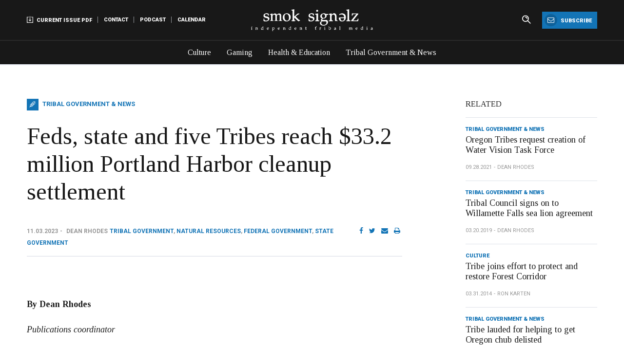

--- FILE ---
content_type: text/html; charset=utf-8
request_url: https://www.smokesignals.org/articles/2023/11/03/feds-state-and-five-tribes-reach-332-million-portland-harbor-cleanup-settlement/
body_size: 35161
content:

<!DOCTYPE html>
<html class="no-js" lang="en">
<head>
    <!-- Meta tags -->
    <meta charset="utf-8" />
    <meta http-equiv="X-UA-Compatible" content="IE=edge">
    <meta name="viewport" content="width=device-width, initial-scale=1.0">

    <title>Feds, state and five Tribes reach $33.2 million Portland Harbor  cleanup settlement | Smoke Signals</title>


<!-- extra meta tags and social sharing helpers -->
<meta name="robots" content="index, follow" />


<meta itemprop="name" content="Feds, state and five Tribes reach $33.2 million Portland Harbor  cleanup settlement | Smoke Signals">


<meta property="og:title" content="Feds, state and five Tribes reach $33.2 million Portland Harbor  cleanup settlement | Smoke Signals" />
<meta property="og:type" content="article" />
<meta property="og:url" content="https://www.smokesignals.org/articles/2023/11/03/feds-state-and-five-tribes-reach-332-million-portland-harbor-cleanup-settlement/" />
<meta property="og:site_name" content="Smoke Signals" />








    <!-- Google Analytics -->
    <script async src="https://www.googletagmanager.com/gtag/js?id=UA-128756373-1"></script>
    <script>
        window.dataLayer = window.dataLayer || [];
        function gtag(){dataLayer.push(arguments);}
        gtag('js', new Date());

        gtag('config', 'UA-128756373-1');
    </script>
    <!-- End Google Analytics -->


    <!-- font awesome -->
    <link rel="stylesheet" href="https://stackpath.bootstrapcdn.com/font-awesome/4.7.0/css/font-awesome.min.css">
    <!-- roboto -->
    <link href="https://fonts.googleapis.com/css?family=Roboto:300,400,500,700,900|Tinos:400,400i,700,700i" rel="stylesheet">
    <!-- slick slider -->
    <link rel="stylesheet" href="https://cdnjs.cloudflare.com/ajax/libs/slick-carousel/1.9.0/slick-theme.min.css">
    <link rel="stylesheet" href="https://cdnjs.cloudflare.com/ajax/libs/slick-carousel/1.9.0/slick.min.css">
    <!-- main stylesheet -->
    <link rel="stylesheet" href="/css/app.min.css">
    <link rel="stylesheet" href="/css/formshack.css">
    <!-- favicons -->
    <link rel="apple-touch-icon" sizes="180x180" href="/apple-touch-icon.png">
    <link rel="icon" type="image/png" sizes="32x32" href="/favicon-32x32.png">
    <link rel="icon" type="image/png" sizes="16x16" href="/favicon-16x16.png">
    <link rel="manifest" href="/site.webmanifest">
    <link rel="mask-icon" href="/safari-pinned-tab.svg" color="#5bbad5">
    <meta name="msapplication-TileColor" content="#2d89ef">
    <meta name="theme-color" content="#ffffff">
    
    <script src="/node_modules/jquery/dist/jquery.min.js"></script>

    
    <script src="https://ajax.aspnetcdn.com/ajax/jQuery/jquery-2.2.4.min.js"></script>
    <script src="https://ajax.aspnetcdn.com/ajax/jquery.validate/1.13.1/jquery.validate.min.js"></script>
    <script src="https://ajax.aspnetcdn.com/ajax/mvc/5.1/jquery.validate.unobtrusive.min.js"></script>

    
    
     




</head>




<body class="BlogPost">







    <div class="title-bar" data-responsive-toggle="main-menu" data-hide-for="medium">
        <button class="menu-icon" type="button" data-toggle="main-menu"></button>
        <a href="/" class="logo"><img src="/images/smoksignalz-logo-header.png" alt=""></a>
    </div>






    <div class="top-bar" id="main-menu">
        <div class="grid-container">
            <div class="grid-y">
                <div class="top-bar-upper">
                    <ul class="vertical medium-horizontal menu">
                        <!-- aux nav -->
                        <li class="aux-nav">
                            <button class="menu-icon" type="button" data-toggle="aux-nav-items"></button>
                            <ul class="menu vertical medium-horizontal" data-toggler=".active" id="aux-nav-items">
                                    <li>
                                        <a href="/media/3289/01-01-2026-web.pdf" target="_blank"><img src="/images/icons/download.png" alt=""> Current Issue PDF</a>
                                    </li>
                                                                    <li>
                                        <a href="/contact/" target="_self">Contact</a>
                                    </li>
                                    <li>
                                        <a href="https://www.spreaker.com/show/smokesignalspodcast" target="_blank">Podcast</a>
                                    </li>
                                    <li>
                                        <a href="/calendar/" target="_self">Calendar</a>
                                    </li>

                            </ul>
                        </li>
                        <!-- logo -->
                        <li class="menu-text logo show-for-medium">
                            <a href="/"><img src="/images/smoksignalz-logo-header.png" alt=""></a>
                        </li>
                        <li class="utility-items">
                            <ul class="menu vertical medium-horizontal">
                                <li>
                                    <form action="/search/" method="get">
                <div class="input-group search-form">
                    <input type="search" placeholder="Search" name="query" value="" class="input-group-field">
                    <div class="input-group-button">
                        <input type="submit" class="button" value="submit">
                    </div>
                </div>
            </form>
                                    
                                </li>
                                <li>
                                    <a href="#Subscribe" class="button"><i class="fa fa-envelope-o" aria-hidden="true"></i> Subscribe</a>
                                </li>
                            </ul>
                        </li>
                    </ul>
                </div>
                <div class="top-bar-lower">
                        <ul class="menu vertical medium-horizontal">
                                <li>
                                    <a href="/articles/?cat=Culture">Culture</a>
                                </li>
                                <li>
                                    <a href="/articles/?cat=Gaming">Gaming</a>
                                </li>
                                <li>
                                    <a href="/articles/?cat=Health+%26+Education">Health &amp; Education</a>
                                </li>
                                <li>
                                    <a href="/articles/?cat=Tribal+Government+%26+News">Tribal Government &amp; News</a>
                                </li>

                        </ul>
                </div>
            </div>
        </div>
    </div>


    




 
        <!--Popularity: 3069-->





<section class="block">
    <div class="grid-container">
        <div class="grid-x grid-padding-x grid-padding-y">
            <!-- left -->
            <div class="medium-8 cell">
                <article class="story">
                    <!-- article info -->
                    <div class="title">
                        <h4 class="news">Tribal Government &amp; News</h4>
                        <h1>Feds, state and five Tribes reach $33.2 million Portland Harbor  cleanup settlement</h1>
                        <div class="meta">
                            <span class="date">11.03.2023</span>
                            <span class="author">Dean Rhodes</span>
                            <span class="tags"><a href="/articles/?tag=Tribal+government">Tribal government</a>, <a href="/articles/?tag=Natural+resources">Natural resources</a>, <a href="/articles/?tag=Federal+government">Federal government</a>, <a href="/articles/?tag=State+government">State government</a></span>
                            <div class="socials">
                                <a href="https://www.facebook.com/sharer/sharer.php?u=https://www.smokesignals.org/articles/2023/11/03/feds-state-and-five-tribes-reach-332-million-portland-harbor-cleanup-settlement/" target="_blank"><i class="fa fa-facebook"></i></a>
                                <a href="https://twitter.com/home?status=statushere https://www.smokesignals.org/articles/2023/11/03/feds-state-and-five-tribes-reach-332-million-portland-harbor-cleanup-settlement/" target="_blank"><i class="fa fa-twitter"></i></a>
                                <a href="mailto:?&amp;body=https://www.smokesignals.org/articles/2023/11/03/feds-state-and-five-tribes-reach-332-million-portland-harbor-cleanup-settlement/" target="_blank"><i class="fa fa-envelope"></i></a>
                                <a onClick="window.print();return false;"><i class="fa fa-print"></i></a>
                            </div>
                            
                        </div>
                    </div>

                    <!-- content -->
                    <div class="content">
                        <figure>
                                                    </figure>

                            <!--START GRID CONTENT-->





        <div class="row OneCol">


                <div class="small-12 column">
                                
    
<p> </p>
<p><strong>By Dean Rhodes</strong></p>
<p><em>Publications coordinator</em></p>
<p>PORTLAND – The U.S. Justice Department lodged two proposed consent decrees on Thursday, Nov. 2, in federal court that will force 20 potentially responsible parties at the Portland Harbor Superfund Site to pay an estimated $33.2 million for restoration projects.</p>
<p>The potentially responsible parties will either pay cash damages or purchase credits in projects to restore salmon and other natural resources that were lost due to contamination released from their facilities into the Willamette River.</p>
<p>The settlement also includes more than $600,00 in damages for the public’s lost recreational use of the river, and restoration and monitoring of culturally significant plants and animals.</p>
<p>The settlement includes additional funds to pay for costs incurred by the Portland Harbor Natural Resource Trustee Council, which includes the Confederated Tribes of Grand Ronde and four other Tribes, the U.S. Department of the Interior, the state of Oregon and the National Oceanic and Atmospheric Administration.</p>
<p>The Trustee Council has been assessing the harm to injured natural resources.</p>
<p>“This settlement represents years of hard work by the Portland Harbor natural resources trustees and responsible parties who cooperated to restore the harm caused by those parties’ contamination,” said Assistant Attorney General Todd Kim of the Justice Department’s Environment and Natural Resources Division. “The resulting restoration projects funded by these agreements will provide permanent ecological benefits to help restore the biodiversity of the Willamette River system.”</p>
<p>“Contamination has uniquely affected Tribal members because of their cultural use of and relationship with affected natural resources in and around the Portland Harbor Superfund Site,” the five Tribes said in a joint statement. “The five Tribes believe the collaborative process of this settlement represents the best path forward for restoring Portland Harbor natural resources for the benefit of both current and future generations.”</p>
<p>In addition to the Grand Ronde Tribe, the other four Tribes include the Confederated Tribes of Siletz Indians, Confederated Tribes of the Umatilla Indian Reservation, Confederated Tribes of the Warm Springs Reservation and the Nez Perce Tribe.</p>
<p>The Grand Ronde Tribe has been a participant in the Trustee Council since 1999, said Tribal Lands Project Administrator Brandy Humphreys. She has been the technical liaison while Senior Staff Attorney Holly Partridge has been the legal advisor.</p>
<p>“This great news is the result of many years of hard work from Tribes and agencies,” Humphreys said. “While there is still a lot of work to go as we continue to work toward compensation for and reversal of the damage that has been done to our natural and cultural resources in the lower Willamette River, Grand Ronde has been participating in this process for more than 24 years and it’s important that we celebrate this exciting time.”</p>
<p>“The trustees are very pleased that the responsible parties in this settlement have advanced restoration over litigation,” said Oregon Department of Fish and Wildlife Director Curt Melcher. “The large-scale restoration projects facilitated by this settlement will help address the most important habitat needs of fish and wildlife injured by contamination in Portland Harbor.”</p>
<p>The Justice Department said that the use of “restoration credits” in four natural resource projects “is a novel and critical feature of the settlement.”</p>
<p>Restoration credits are like ecological “shares” in a restoration project, and the natural resources trustees determine how many “shares” each project is worth. Settlement defendants can then purchase credits from the restoration project developers instead of paying cash to satisfy the ecological injury portion of their liability.</p>
<p>“Using this approach at Portland Harbor has produced on-the-ground restoration much sooner and at less cost than traditional cash-only settlements,” the Justice Department said.</p>
<p>The four restoration projects – Alder Creek, Harborton, Linnton Mill and Rinearson Natural Area – provide habitat for juvenile Chinook salmon and will restore habitat for other fish and wildlife, as well as Tribally significant native plants like camas and wapato.</p>
<p>The settlement is subject to a 45-day public comment period and final court approval. It can be viewed at <a rel="noopener" href="http://www.justice.gov/enrd/consent-decrees" target="_blank" title="Justice Department">www.justice.gov/enrd/consent-decrees</a>.</p>


                </div>
        </div>












                            <!--END GRID CONTENT-->

                        <div class="share-buttons">
                            <a href="https://www.facebook.com/sharer/sharer.php?u=https://www.smokesignals.org/articles/2023/11/03/feds-state-and-five-tribes-reach-332-million-portland-harbor-cleanup-settlement/" target="_blank" class="button share facebook">Share On Facebook</a>
                            <a href="https://twitter.com/home?status=statushere https://www.smokesignals.org/articles/2023/11/03/feds-state-and-five-tribes-reach-332-million-portland-harbor-cleanup-settlement/" target="_blank" class="button share twitter">Share On Twitter</a>
                            <a href="mailto:?&amp;body=https://www.smokesignals.org/articles/2023/11/03/feds-state-and-five-tribes-reach-332-million-portland-harbor-cleanup-settlement/" class="button share email">Share Article Link</a>
                        </div>
                    </div>
                </article>
            </div>
            <!-- right -->
            <div class="medium-4 large-3 large-offset-1 cell">
                <aside>





<!-- Related Posts -->
<h6 class="uppercase bold section-title">Related</h6>





<div class="highlight article small">
    <div class="info">
        <h4><a href="/articles/?cat=Tribal+Government+%26+News">Tribal Government &amp; News</a></h4>
        <h3><a href="/articles/2021/09/28/oregon-tribes-request-creation-of-water-vision-task-force/">Oregon Tribes request creation of Water Vision Task Force</a></h3>
        <p class="meta"><span class="date">09.28.2021</span><span class="author">Dean Rhodes</span></p>
    </div>
</div>




<div class="highlight article small">
    <div class="info">
        <h4><a href="/articles/?cat=Tribal+Government+%26+News">Tribal Government &amp; News</a></h4>
        <h3><a href="/articles/2019/03/20/tribal-council-signs-on-to-willamette-falls-sea-lion-agreement/">Tribal Council signs on to Willamette Falls sea lion agreement</a></h3>
        <p class="meta"><span class="date">03.20.2019</span><span class="author">Dean Rhodes</span></p>
    </div>
</div>




<div class="highlight article small">
    <div class="info">
        <h4><a href="/articles/?cat=Culture">Culture</a></h4>
        <h3><a href="/articles/2014/03/31/tribe-joins-effort-to-protect-and-restore-forest-corridor/">Tribe joins effort to protect and restore Forest Corridor</a></h3>
        <p class="meta"><span class="date">03.31.2014</span><span class="author">Ron Karten</span></p>
    </div>
</div>




<div class="highlight article small">
    <div class="info">
        <h4><a href="/articles/?cat=Tribal+Government+%26+News">Tribal Government &amp; News</a></h4>
        <h3><a href="/articles/2014/02/14/tribe-lauded-for-helping-to-get-oregon-chub-delisted/">Tribe lauded for helping to get Oregon chub delisted</a></h3>
        <p class="meta"><span class="date">02.14.2014</span><span class="author">Ron Karten</span></p>
    </div>
</div>
<!-- Popular Posts Sidebar Blocks List -->
        <h6 class="uppercase bold section-title margin-top underline">Trending</h6>





    <div class="article small box-shadow">
        <a href="/articles/2025/11/13/discount-tire-marriott-coming-to-chemawa-station/" class="image" style="background-image:url(&#39;/media/3269/photo-for-page-above-text-chemawa.jpg&#39;); background-position:0% 0%;"></a>
        <div class="info">
            <h4><a href="/articles/?cat=Tribal+Government+%26+News">Tribal Government &amp; News</a></h4>
            <h3><a href="/articles/2025/11/13/discount-tire-marriott-coming-to-chemawa-station/">Discount Tire, Marriott coming to Chemawa Station</a></h3>
        </div>
        <a href="/articles/2025/11/13/discount-tire-marriott-coming-to-chemawa-station/" class="read-more">Read More</a>
    </div>





    <div class="article small box-shadow">
        <a href="/articles/2025/11/18/tero-holds-annual-appreciation-lunch-names-worker-of-the-year/" class="image" style="background-image:url(&#39;/media/3271/tero-lunch.jpg&#39;); background-position:0% 0%;"></a>
        <div class="info">
            <h4><a href="/articles/?cat=Tribal+Government+%26+News">Tribal Government &amp; News</a></h4>
            <h3><a href="/articles/2025/11/18/tero-holds-annual-appreciation-lunch-names-worker-of-the-year/">TERO holds annual appreciation lunch, names worker of the year</a></h3>
        </div>
        <a href="/articles/2025/11/18/tero-holds-annual-appreciation-lunch-names-worker-of-the-year/" class="read-more">Read More</a>
    </div>





    <div class="article small box-shadow">
        <a href="/articles/2025/12/09/general-welfare-timber-payment-information/" class="image" style="background-image:url(&#39;/media/1108/spirit-mountain-6-6-18.jpg&#39;); background-position:0% 0%;"></a>
        <div class="info">
            <h4><a href="/articles/?cat=Tribal+Government+%26+News">Tribal Government &amp; News</a></h4>
            <h3><a href="/articles/2025/12/09/general-welfare-timber-payment-information/">General welfare, timber payment information</a></h3>
        </div>
        <a href="/articles/2025/12/09/general-welfare-timber-payment-information/" class="read-more">Read More</a>
    </div>





    <div class="article small box-shadow">
        <a href="/articles/2025/11/25/economic-development-program-undergoes-transition/" class="image" style="background-image:url(&#39;/media/3276/reibach-jan-michael.jpg&#39;); background-position:53.5% 32.5665859564165%;"></a>
        <div class="info">
            <h4><a href="/articles/?cat=Tribal+Government+%26+News">Tribal Government &amp; News</a></h4>
            <h3><a href="/articles/2025/11/25/economic-development-program-undergoes-transition/">Economic Development Program undergoes transition</a></h3>
        </div>
        <a href="/articles/2025/11/25/economic-development-program-undergoes-transition/" class="read-more">Read More</a>
    </div>                    <hr>






<!-- Subscription Form -->
    <div class="newsletter-subscribe sidebar-newsletter-subscribe">
        <i class="fa fa-envelope-o" aria-hidden="true"></i>
        <h5>Subscribe</h5>
        <h4>Subscribe to our Newspaper for latest updates:</h4>
        <span id="umbraco_form_5589554c09f04cf199703850c309f6aa" class="umbraco-forms-form subscriptionform umbraco-forms-Subscribe">

<form action="/articles/2023/11/03/feds-state-and-five-tribes-reach-332-million-portland-harbor-cleanup-settlement/" class="newsletter" enctype="multipart/form-data" method="post"><input name="__RequestVerificationToken" type="hidden" value="AayvNDbe3yhIMfII1SXKc9jre6K8e8GNJ8zertYGzrbGvX1TIYCa5lHSJSwS5pmfdwp-e7U86vjcLS9cbST6z2RXyhJ_IY4jGPgZJklSrz41" /><input data-val="true" data-val-required="The FormId field is required." id="FormId" name="FormId" type="hidden" value="5589554c-09f0-4cf1-9970-3850c309f6aa" /><input id="FormName" name="FormName" type="hidden" value="Subscription Form" /><input data-val="true" data-val-required="The RecordId field is required." id="RecordId" name="RecordId" type="hidden" value="00000000-0000-0000-0000-000000000000" /><input id="PreviousClicked" name="PreviousClicked" type="hidden" value="" />            <input type="hidden" name="FormStep" value="0" />
            <input type="hidden" name="RecordState" value="[base64]" />





<span class="umbraco-forms-page">




        <fieldset class="umbraco-forms-fieldset" id="203689a0-37db-4b0c-82d9-b14c383b599c">


            <div class="row-fluid">

                    <div class="umbraco-forms-container col-md-12">

                            <div class=" umbraco-forms-field email shortanswer mandatory" >

                                


                                <div class="umbraco-forms-field-wrapper">

                                    
<input type="email" 
       name="47633842-8008-4787-f17e-8b7057551689" 
       id="47633842-8008-4787-f17e-8b7057551689" 
       class=" text required email" 
       value="" 
       maxlength="500"
       placeholder="Enter your email address"
data-val="true"
 data-val-required="Please provide a value for Email"
 data-val-regex="Please provide a valid value for Email" data-regex="[a-zA-Z0-9_.+-]+@[a-zA-Z0-9-]+.[a-zA-Z0-9-.]+"
/>





<span class="field-validation-valid" data-valmsg-for="47633842-8008-4787-f17e-8b7057551689" data-valmsg-replace="true"></span>
                                </div>

                            </div>

                    </div>
            </div>

        </fieldset>

    <div style="display: none">
        <input type="text" name="5589554c09f04cf199703850c309f6aa" />
    </div>


    <div class="umbraco-forms-navigation row-fluid">

                <input type="submit" 
                       class="button subscribe" 
                       value="Subscribe" 
                       name="__next" />
    </div>
</span>
<input name='ufprt' type='hidden' value='[base64]' /></form>

        
    </span>
    </div>


                </aside>
            </div>
        </div>
    </div>
</section>

    <section class="block related-posts">





<!-- Recent Category Posts -->
<div class="grid-container">
    <div class="grid-x grid-padding-x grid-margin-y">
        <div class="cell">
            <h3 class="section-title">More Tribal Government &amp; News Stories</h3>
        </div>
    </div>
    <div class="grid-x grid-padding-x grid-margin-y margin-top">





    <div class="medium-6 large-3 cell">
        <div class="article small box-shadow stretch-height">
            <a href="/articles/2025/12/31/tribal-council-approves-2026-spending-plan/" class="image" style="background-image:url(&#39;/media/1690/tribal-council-chambers.jpg&#39;); background-position:0% 0%;"></a>
            <div class="info">
                <h4><a href="/articles/?cat=Tribal+Government+%26+News">Tribal Government &amp; News</a></h4>
                <h3><a href="/articles/2025/12/31/tribal-council-approves-2026-spending-plan/">Tribal Council approves 2026 spending plan</a></h3>
            </div>
            <a href="/articles/2025/12/31/tribal-council-approves-2026-spending-plan/" class="read-more">Read More</a>
        </div>
    </div>





    <div class="medium-6 large-3 cell">
        <div class="article small box-shadow stretch-height">
            <a href="/articles/2025/12/29/tribal-employees-celebrate-quarterly-service-awards-despite-atmospheric-river/" class="image" style="background-image:url(&#39;/media/3295/years-of-service-2.jpg&#39;); background-position:0% 0%;"></a>
            <div class="info">
                <h4><a href="/articles/?cat=Tribal+Government+%26+News">Tribal Government &amp; News</a></h4>
                <h3><a href="/articles/2025/12/29/tribal-employees-celebrate-quarterly-service-awards-despite-atmospheric-river/">Tribal employees celebrate quarterly service awards despite atmospheric river</a></h3>
            </div>
            <a href="/articles/2025/12/29/tribal-employees-celebrate-quarterly-service-awards-despite-atmospheric-river/" class="read-more">Read More</a>
        </div>
    </div>





    <div class="medium-6 large-3 cell">
        <div class="article small box-shadow stretch-height">
            <a href="/articles/2025/12/29/tribe-wins-statewide-award-for-project-of-the-year/" class="image" style="background-image:url(&#39;/media/3293/webb-ryan.jpg&#39;); background-position:35.6666666666667% 34.991423670669%;"></a>
            <div class="info">
                <h4><a href="/articles/?cat=Tribal+Government+%26+News">Tribal Government &amp; News</a></h4>
                <h3><a href="/articles/2025/12/29/tribe-wins-statewide-award-for-project-of-the-year/">Tribe wins statewide award for project of the year</a></h3>
            </div>
            <a href="/articles/2025/12/29/tribe-wins-statewide-award-for-project-of-the-year/" class="read-more">Read More</a>
        </div>
    </div>





    <div class="medium-6 large-3 cell">
        <div class="article small box-shadow stretch-height">
            <a href="/articles/2025/12/17/tribal-council-approves-grant-application-to-pursue-great-circle-recovery-renovation/" class="image" style="background-image:url(&#39;/media/1690/tribal-council-chambers.jpg&#39;); background-position:0% 0%;"></a>
            <div class="info">
                <h4><a href="/articles/?cat=Tribal+Government+%26+News">Tribal Government &amp; News</a></h4>
                <h3><a href="/articles/2025/12/17/tribal-council-approves-grant-application-to-pursue-great-circle-recovery-renovation/">Tribal Council approves grant application to pursue Great Circle Recovery renovation</a></h3>
            </div>
            <a href="/articles/2025/12/17/tribal-council-approves-grant-application-to-pursue-great-circle-recovery-renovation/" class="read-more">Read More</a>
        </div>
    </div>
    </div>
</div>
    </section>














<!-- Subscription Form -->
    <section class="block tight-padding-top" id="Subscribe">
        <div class="grid-container">
            <div class="grid-x grid-padding-x">
                <div class="cell">
                    <div class="newsletter-subscribe">
                        <i class="fa fa-envelope-o" aria-hidden="true"></i>
                        <h5>Subscribe To Our Newspaper For Latest Updates:</h5>
                        <span id="umbraco_form_5589554c09f04cf199703850c309f6aa" class="umbraco-forms-form subscriptionform umbraco-forms-Subscribe">

<form action="/articles/2023/11/03/feds-state-and-five-tribes-reach-332-million-portland-harbor-cleanup-settlement/" class="newsletter" enctype="multipart/form-data" method="post"><input name="__RequestVerificationToken" type="hidden" value="GdCqLBKdujT07xRIR91foCfOo8LXrdSTZx8pAf5aceKC5tvnyEFRy39TzrjAvRVz58t3-LU8WPIVJrDGjM1AVn5whhxm71oA_LFsI-lkCow1" /><input data-val="true" data-val-required="The FormId field is required." id="FormId" name="FormId" type="hidden" value="5589554c-09f0-4cf1-9970-3850c309f6aa" /><input id="FormName" name="FormName" type="hidden" value="Subscription Form" /><input data-val="true" data-val-required="The RecordId field is required." id="RecordId" name="RecordId" type="hidden" value="00000000-0000-0000-0000-000000000000" /><input id="PreviousClicked" name="PreviousClicked" type="hidden" value="" />            <input type="hidden" name="FormStep" value="0" />
            <input type="hidden" name="RecordState" value="[base64]" />





<span class="umbraco-forms-page">




        <fieldset class="umbraco-forms-fieldset" id="203689a0-37db-4b0c-82d9-b14c383b599c">


            <div class="row-fluid">

                    <div class="umbraco-forms-container col-md-12">

                            <div class=" umbraco-forms-field email shortanswer mandatory" >

                                


                                <div class="umbraco-forms-field-wrapper">

                                    
<input type="email" 
       name="47633842-8008-4787-f17e-8b7057551689" 
       id="47633842-8008-4787-f17e-8b7057551689" 
       class=" text required email" 
       value="" 
       maxlength="500"
       placeholder="Enter your email address"
data-val="true"
 data-val-required="Please provide a value for Email"
 data-val-regex="Please provide a valid value for Email" data-regex="[a-zA-Z0-9_.+-]+@[a-zA-Z0-9-]+.[a-zA-Z0-9-.]+"
/>





<span class="field-validation-valid" data-valmsg-for="47633842-8008-4787-f17e-8b7057551689" data-valmsg-replace="true"></span>
                                </div>

                            </div>

                    </div>
            </div>

        </fieldset>

    <div style="display: none">
        <input type="text" name="5589554c09f04cf199703850c309f6aa" />
    </div>


    <div class="umbraco-forms-navigation row-fluid">

                <input type="submit" 
                       class="button subscribe" 
                       value="Subscribe" 
                       name="__next" />
    </div>
</span>
<input name='ufprt' type='hidden' value='[base64]' /></form>

        
    </span>
                    </div>
                </div>
            </div>
        </div>
    </section>
 

    <footer class="site-footer">
        <div class="grid-container">
            <div class="grid-x grid-padding-y grid-padding-x align-middle over-wrap">
                <!-- nav -->


    <div class="small-12 xlarge-shrink cell">
        <div class="grid-x grid-padding-x align-middle large-align-left">
            <!-- logo -->
            <div class="small-12 xlarge-shrink cell text-center xlarge-text-left">
                <a href="" class="logo">
                    <img src="/images/smoksignalz-logo-footer.png" alt="">
                </a>
            </div>
            <!-- menu -->
            <div class="small-12 xlarge-shrink cell text-center xlarge-text-left menu-links">
                <ul class="menu vertical medium-horizontal align-center large-align-left">
                    <li>
                        <span class="copyright">&copy; 2026 Smoke Signals</span>
                    </li>
                        <li>
                            <a href="/contact/">Contact</a>
                        </li>
                        <li>
                            <a href="/staff/">Staff</a>
                        </li>
                        <li>
                            <a href="/privacy-policy/">Privacy</a>
                        </li>
                        <li>
                            <a href="/calendar/">Calendar</a>
                        </li>
                        <li>
                            <a href="https://weblink.grandronde.org/WebLink/Browse.aspx?id=33719&amp;dbid=0&amp;repo=Grand-Ronde" target="_blank">Grand Ronde Archive</a>
                        </li>
                        <li>
                            <a href="https://www.grandronde.org/" target="_blank">Confederated Tribes of Grand Ronde</a>
                        </li>

                </ul>
            </div>
        </div>
    </div>


                <!-- socials -->
                <div class="small-12 xlarge-shrink cell social text-center xlarge-text-right">
                        <a href="https://www.facebook.com/SmokeSignalsCTGR/" target="_blank"><i class="fa fa-facebook" aria-hidden="true"></i></a>
                        <a href="https://www.youtube.com/channel/UCMDXdTzfGjzJ_j3NPpCrtcw" target="_blank"><i class="fa fa-youtube-play" aria-hidden="true"></i></a>
                        <a href="https://www.instagram.com/ctgrsmokesignals/" target="_blank"><i class="fa fa-instagram" aria-hidden="true"></i></a>
                </div>
            </div>
        </div>
    </footer>

    <!-- Site-wide footer Js -->
    
    <script src="/node_modules/what-input/dist/what-input.js"></script>
    <script src="/node_modules/foundation-sites/dist/js/foundation.min.js"></script>
    <script src="https://cdnjs.cloudflare.com/ajax/libs/slick-carousel/1.9.0/slick.min.js"></script>
    <script src="/js/app.min.js"></script>

    
     


</body>
</html>


--- FILE ---
content_type: text/css
request_url: https://www.smokesignals.org/css/app.min.css
body_size: 167518
content:
@charset "UTF-8";@media print,screen and (min-width:40em){.reveal,.reveal.tiny,.reveal.small,.reveal.large{right:auto;left:auto;margin:0 auto;}}
/*! normalize-scss | MIT/GPLv2 License | bit.ly/normalize-scss */
html{font-family:sans-serif;line-height:1.15;-ms-text-size-adjust:100%;-webkit-text-size-adjust:100%;}body{margin:0;}article,aside,footer,header,nav,section{display:block;}h1{font-size:2em;margin:.67em 0;}figcaption,figure{display:block;}figure{margin:1em 40px;}hr{box-sizing:content-box;height:0;overflow:visible;}main{display:block;}pre{font-family:monospace,monospace;font-size:1em;}a{background-color:transparent;-webkit-text-decoration-skip:objects;}a:active,a:hover{outline-width:0;}abbr[title]{border-bottom:none;text-decoration:underline;text-decoration:underline dotted;}b,strong{font-weight:inherit;}b,strong{font-weight:bolder;}code,kbd,samp{font-family:monospace,monospace;font-size:1em;}dfn{font-style:italic;}mark{background-color:#ff0;color:#000;}small{font-size:80%;}sub,sup{font-size:75%;line-height:0;position:relative;vertical-align:baseline;}sub{bottom:-.25em;}sup{top:-.5em;}audio,video{display:inline-block;}audio:not([controls]){display:none;height:0;}img{border-style:none;}svg:not(:root){overflow:hidden;}button,input,optgroup,select,textarea{font-family:sans-serif;font-size:100%;line-height:1.15;margin:0;}button{overflow:visible;}button,select{text-transform:none;}button,html [type="button"],[type="reset"],[type="submit"]{-webkit-appearance:button;}button::-moz-focus-inner,[type="button"]::-moz-focus-inner,[type="reset"]::-moz-focus-inner,[type="submit"]::-moz-focus-inner{border-style:none;padding:0;}button:-moz-focusring,[type="button"]:-moz-focusring,[type="reset"]:-moz-focusring,[type="submit"]:-moz-focusring{outline:1px dotted ButtonText;}input{overflow:visible;}[type="checkbox"],[type="radio"]{box-sizing:border-box;padding:0;}[type="number"]::-webkit-inner-spin-button,[type="number"]::-webkit-outer-spin-button{height:auto;}[type="search"]{-webkit-appearance:textfield;outline-offset:-2px;}[type="search"]::-webkit-search-cancel-button,[type="search"]::-webkit-search-decoration{-webkit-appearance:none;}::-webkit-file-upload-button{-webkit-appearance:button;font:inherit;}fieldset{border:1px solid #c0c0c0;margin:0 2px;padding:.35em .625em .75em;}legend{box-sizing:border-box;display:table;max-width:100%;padding:0;color:inherit;white-space:normal;}progress{display:inline-block;vertical-align:baseline;}textarea{overflow:auto;}details{display:block;}summary{display:list-item;}menu{display:block;}canvas{display:inline-block;}template{display:none;}[hidden]{display:none;}.foundation-mq{font-family:"small=0em&medium=40em&large=64em&xlarge=75em&xxlarge=90em";}html{box-sizing:border-box;font-size:100%;}*,*::before,*::after{box-sizing:inherit;}body{margin:0;padding:0;background:#fff;font-family:"Roboto","Helvetica Neue",Helvetica,Roboto,Arial,sans-serif;font-weight:normal;line-height:1.5;color:#181818;-webkit-font-smoothing:antialiased;-moz-osx-font-smoothing:grayscale;}img{display:inline-block;vertical-align:middle;max-width:100%;height:auto;-ms-interpolation-mode:bicubic;}textarea{height:auto;min-height:50px;border-radius:0;}select{box-sizing:border-box;width:100%;border-radius:0;}.map_canvas img,.map_canvas embed,.map_canvas object,.mqa-display img,.mqa-display embed,.mqa-display object{max-width:none !important;}button{padding:0;appearance:none;border:0;border-radius:0;background:transparent;line-height:1;cursor:auto;}[data-whatinput='mouse'] button{outline:0;}pre{overflow:auto;}button,input,optgroup,select,textarea{font-family:inherit;}.is-visible{display:block !important;}.is-hidden{display:none !important;}.grid-container{padding-right:.5rem;padding-left:.5rem;max-width:75rem;margin:0 auto;}@media print,screen and (min-width:40em){.grid-container{padding-right:.6875rem;padding-left:.6875rem;}}@media print,screen and (min-width:64em){.grid-container{padding-right:.9375rem;padding-left:.9375rem;}}.grid-container.fluid{padding-right:.5rem;padding-left:.5rem;max-width:100%;margin:0 auto;}@media print,screen and (min-width:40em){.grid-container.fluid{padding-right:.6875rem;padding-left:.6875rem;}}@media print,screen and (min-width:64em){.grid-container.fluid{padding-right:.9375rem;padding-left:.9375rem;}}.grid-container.full{padding-right:0;padding-left:0;max-width:100%;margin:0 auto;}.grid-x{display:flex;flex-flow:row wrap;}.cell{flex:0 0 auto;min-height:0;min-width:0;width:100%;}.cell.auto{flex:1 1 0;}.cell.shrink{flex:0 0 auto;}.grid-x>.auto{width:auto;}.grid-x>.shrink{width:auto;}.grid-x>.small-shrink,.grid-x>.small-full,.grid-x>.small-1,.grid-x>.small-2,.grid-x>.small-3,.grid-x>.small-4,.grid-x>.small-5,.grid-x>.small-6,.grid-x>.small-7,.grid-x>.small-8,.grid-x>.small-9,.grid-x>.small-10,.grid-x>.small-11,.grid-x>.small-12{flex-basis:auto;}@media print,screen and (min-width:40em){.grid-x>.medium-shrink,.grid-x>.medium-full,.grid-x>.medium-1,.grid-x>.medium-2,.grid-x>.medium-3,.grid-x>.medium-4,.grid-x>.medium-5,.grid-x>.medium-6,.grid-x>.medium-7,.grid-x>.medium-8,.grid-x>.medium-9,.grid-x>.medium-10,.grid-x>.medium-11,.grid-x>.medium-12{flex-basis:auto;}}@media print,screen and (min-width:64em){.grid-x>.large-shrink,.grid-x>.large-full,.grid-x>.large-1,.grid-x>.large-2,.grid-x>.large-3,.grid-x>.large-4,.grid-x>.large-5,.grid-x>.large-6,.grid-x>.large-7,.grid-x>.large-8,.grid-x>.large-9,.grid-x>.large-10,.grid-x>.large-11,.grid-x>.large-12{flex-basis:auto;}}@media screen and (min-width:75em){.grid-x>.xlarge-shrink,.grid-x>.xlarge-full,.grid-x>.xlarge-1,.grid-x>.xlarge-2,.grid-x>.xlarge-3,.grid-x>.xlarge-4,.grid-x>.xlarge-5,.grid-x>.xlarge-6,.grid-x>.xlarge-7,.grid-x>.xlarge-8,.grid-x>.xlarge-9,.grid-x>.xlarge-10,.grid-x>.xlarge-11,.grid-x>.xlarge-12{flex-basis:auto;}}.grid-x>.small-1{width:8.33333%;}.grid-x>.small-2{width:16.66667%;}.grid-x>.small-3{width:25%;}.grid-x>.small-4{width:33.33333%;}.grid-x>.small-5{width:41.66667%;}.grid-x>.small-6{width:50%;}.grid-x>.small-7{width:58.33333%;}.grid-x>.small-8{width:66.66667%;}.grid-x>.small-9{width:75%;}.grid-x>.small-10{width:83.33333%;}.grid-x>.small-11{width:91.66667%;}.grid-x>.small-12{width:100%;}@media print,screen and (min-width:40em){.grid-x>.medium-auto{flex:1 1 0;width:auto;}.grid-x>.medium-shrink{flex:0 0 auto;width:auto;}.grid-x>.medium-1{width:8.33333%;}.grid-x>.medium-2{width:16.66667%;}.grid-x>.medium-3{width:25%;}.grid-x>.medium-4{width:33.33333%;}.grid-x>.medium-5{width:41.66667%;}.grid-x>.medium-6{width:50%;}.grid-x>.medium-7{width:58.33333%;}.grid-x>.medium-8{width:66.66667%;}.grid-x>.medium-9{width:75%;}.grid-x>.medium-10{width:83.33333%;}.grid-x>.medium-11{width:91.66667%;}.grid-x>.medium-12{width:100%;}}@media print,screen and (min-width:64em){.grid-x>.large-auto{flex:1 1 0;width:auto;}.grid-x>.large-shrink{flex:0 0 auto;width:auto;}.grid-x>.large-1{width:8.33333%;}.grid-x>.large-2{width:16.66667%;}.grid-x>.large-3{width:25%;}.grid-x>.large-4{width:33.33333%;}.grid-x>.large-5{width:41.66667%;}.grid-x>.large-6{width:50%;}.grid-x>.large-7{width:58.33333%;}.grid-x>.large-8{width:66.66667%;}.grid-x>.large-9{width:75%;}.grid-x>.large-10{width:83.33333%;}.grid-x>.large-11{width:91.66667%;}.grid-x>.large-12{width:100%;}}@media screen and (min-width:75em){.grid-x>.xlarge-auto{flex:1 1 0;width:auto;}.grid-x>.xlarge-shrink{flex:0 0 auto;width:auto;}.grid-x>.xlarge-1{width:8.33333%;}.grid-x>.xlarge-2{width:16.66667%;}.grid-x>.xlarge-3{width:25%;}.grid-x>.xlarge-4{width:33.33333%;}.grid-x>.xlarge-5{width:41.66667%;}.grid-x>.xlarge-6{width:50%;}.grid-x>.xlarge-7{width:58.33333%;}.grid-x>.xlarge-8{width:66.66667%;}.grid-x>.xlarge-9{width:75%;}.grid-x>.xlarge-10{width:83.33333%;}.grid-x>.xlarge-11{width:91.66667%;}.grid-x>.xlarge-12{width:100%;}}.grid-margin-x:not(.grid-x)>.cell{width:auto;}.grid-margin-y:not(.grid-y)>.cell{height:auto;}.grid-margin-x{margin-left:-.5rem;margin-right:-.5rem;}@media print,screen and (min-width:40em){.grid-margin-x{margin-left:-.6875rem;margin-right:-.6875rem;}}@media print,screen and (min-width:64em){.grid-margin-x{margin-left:-.9375rem;margin-right:-.9375rem;}}.grid-margin-x>.cell{width:calc(100% - 1rem);margin-left:.5rem;margin-right:.5rem;}@media print,screen and (min-width:40em){.grid-margin-x>.cell{width:calc(100% - 1.375rem);margin-left:.6875rem;margin-right:.6875rem;}}@media print,screen and (min-width:64em){.grid-margin-x>.cell{width:calc(100% - 1.875rem);margin-left:.9375rem;margin-right:.9375rem;}}.grid-margin-x>.auto{width:auto;}.grid-margin-x>.shrink{width:auto;}.grid-margin-x>.small-1{width:calc(8.33333% - 1rem);}.grid-margin-x>.small-2{width:calc(16.66667% - 1rem);}.grid-margin-x>.small-3{width:calc(25% - 1rem);}.grid-margin-x>.small-4{width:calc(33.33333% - 1rem);}.grid-margin-x>.small-5{width:calc(41.66667% - 1rem);}.grid-margin-x>.small-6{width:calc(50% - 1rem);}.grid-margin-x>.small-7{width:calc(58.33333% - 1rem);}.grid-margin-x>.small-8{width:calc(66.66667% - 1rem);}.grid-margin-x>.small-9{width:calc(75% - 1rem);}.grid-margin-x>.small-10{width:calc(83.33333% - 1rem);}.grid-margin-x>.small-11{width:calc(91.66667% - 1rem);}.grid-margin-x>.small-12{width:calc(100% - 1rem);}@media print,screen and (min-width:40em){.grid-margin-x>.auto{width:auto;}.grid-margin-x>.shrink{width:auto;}.grid-margin-x>.small-1{width:calc(8.33333% - 1.375rem);}.grid-margin-x>.small-2{width:calc(16.66667% - 1.375rem);}.grid-margin-x>.small-3{width:calc(25% - 1.375rem);}.grid-margin-x>.small-4{width:calc(33.33333% - 1.375rem);}.grid-margin-x>.small-5{width:calc(41.66667% - 1.375rem);}.grid-margin-x>.small-6{width:calc(50% - 1.375rem);}.grid-margin-x>.small-7{width:calc(58.33333% - 1.375rem);}.grid-margin-x>.small-8{width:calc(66.66667% - 1.375rem);}.grid-margin-x>.small-9{width:calc(75% - 1.375rem);}.grid-margin-x>.small-10{width:calc(83.33333% - 1.375rem);}.grid-margin-x>.small-11{width:calc(91.66667% - 1.375rem);}.grid-margin-x>.small-12{width:calc(100% - 1.375rem);}.grid-margin-x>.medium-auto{width:auto;}.grid-margin-x>.medium-shrink{width:auto;}.grid-margin-x>.medium-1{width:calc(8.33333% - 1.375rem);}.grid-margin-x>.medium-2{width:calc(16.66667% - 1.375rem);}.grid-margin-x>.medium-3{width:calc(25% - 1.375rem);}.grid-margin-x>.medium-4{width:calc(33.33333% - 1.375rem);}.grid-margin-x>.medium-5{width:calc(41.66667% - 1.375rem);}.grid-margin-x>.medium-6{width:calc(50% - 1.375rem);}.grid-margin-x>.medium-7{width:calc(58.33333% - 1.375rem);}.grid-margin-x>.medium-8{width:calc(66.66667% - 1.375rem);}.grid-margin-x>.medium-9{width:calc(75% - 1.375rem);}.grid-margin-x>.medium-10{width:calc(83.33333% - 1.375rem);}.grid-margin-x>.medium-11{width:calc(91.66667% - 1.375rem);}.grid-margin-x>.medium-12{width:calc(100% - 1.375rem);}}@media print,screen and (min-width:64em){.grid-margin-x>.auto{width:auto;}.grid-margin-x>.shrink{width:auto;}.grid-margin-x>.small-1{width:calc(8.33333% - 1.875rem);}.grid-margin-x>.small-2{width:calc(16.66667% - 1.875rem);}.grid-margin-x>.small-3{width:calc(25% - 1.875rem);}.grid-margin-x>.small-4{width:calc(33.33333% - 1.875rem);}.grid-margin-x>.small-5{width:calc(41.66667% - 1.875rem);}.grid-margin-x>.small-6{width:calc(50% - 1.875rem);}.grid-margin-x>.small-7{width:calc(58.33333% - 1.875rem);}.grid-margin-x>.small-8{width:calc(66.66667% - 1.875rem);}.grid-margin-x>.small-9{width:calc(75% - 1.875rem);}.grid-margin-x>.small-10{width:calc(83.33333% - 1.875rem);}.grid-margin-x>.small-11{width:calc(91.66667% - 1.875rem);}.grid-margin-x>.small-12{width:calc(100% - 1.875rem);}.grid-margin-x>.medium-auto{width:auto;}.grid-margin-x>.medium-shrink{width:auto;}.grid-margin-x>.medium-1{width:calc(8.33333% - 1.875rem);}.grid-margin-x>.medium-2{width:calc(16.66667% - 1.875rem);}.grid-margin-x>.medium-3{width:calc(25% - 1.875rem);}.grid-margin-x>.medium-4{width:calc(33.33333% - 1.875rem);}.grid-margin-x>.medium-5{width:calc(41.66667% - 1.875rem);}.grid-margin-x>.medium-6{width:calc(50% - 1.875rem);}.grid-margin-x>.medium-7{width:calc(58.33333% - 1.875rem);}.grid-margin-x>.medium-8{width:calc(66.66667% - 1.875rem);}.grid-margin-x>.medium-9{width:calc(75% - 1.875rem);}.grid-margin-x>.medium-10{width:calc(83.33333% - 1.875rem);}.grid-margin-x>.medium-11{width:calc(91.66667% - 1.875rem);}.grid-margin-x>.medium-12{width:calc(100% - 1.875rem);}.grid-margin-x>.large-auto{width:auto;}.grid-margin-x>.large-shrink{width:auto;}.grid-margin-x>.large-1{width:calc(8.33333% - 1.875rem);}.grid-margin-x>.large-2{width:calc(16.66667% - 1.875rem);}.grid-margin-x>.large-3{width:calc(25% - 1.875rem);}.grid-margin-x>.large-4{width:calc(33.33333% - 1.875rem);}.grid-margin-x>.large-5{width:calc(41.66667% - 1.875rem);}.grid-margin-x>.large-6{width:calc(50% - 1.875rem);}.grid-margin-x>.large-7{width:calc(58.33333% - 1.875rem);}.grid-margin-x>.large-8{width:calc(66.66667% - 1.875rem);}.grid-margin-x>.large-9{width:calc(75% - 1.875rem);}.grid-margin-x>.large-10{width:calc(83.33333% - 1.875rem);}.grid-margin-x>.large-11{width:calc(91.66667% - 1.875rem);}.grid-margin-x>.large-12{width:calc(100% - 1.875rem);}}@media screen and (min-width:75em){.grid-margin-x>.xlarge-auto{width:auto;}.grid-margin-x>.xlarge-shrink{width:auto;}.grid-margin-x>.xlarge-1{width:calc(8.33333% - 1.875rem);}.grid-margin-x>.xlarge-2{width:calc(16.66667% - 1.875rem);}.grid-margin-x>.xlarge-3{width:calc(25% - 1.875rem);}.grid-margin-x>.xlarge-4{width:calc(33.33333% - 1.875rem);}.grid-margin-x>.xlarge-5{width:calc(41.66667% - 1.875rem);}.grid-margin-x>.xlarge-6{width:calc(50% - 1.875rem);}.grid-margin-x>.xlarge-7{width:calc(58.33333% - 1.875rem);}.grid-margin-x>.xlarge-8{width:calc(66.66667% - 1.875rem);}.grid-margin-x>.xlarge-9{width:calc(75% - 1.875rem);}.grid-margin-x>.xlarge-10{width:calc(83.33333% - 1.875rem);}.grid-margin-x>.xlarge-11{width:calc(91.66667% - 1.875rem);}.grid-margin-x>.xlarge-12{width:calc(100% - 1.875rem);}}.grid-padding-x .grid-padding-x{margin-right:-.5rem;margin-left:-.5rem;}@media print,screen and (min-width:40em){.grid-padding-x .grid-padding-x{margin-right:-.6875rem;margin-left:-.6875rem;}}@media print,screen and (min-width:64em){.grid-padding-x .grid-padding-x{margin-right:-.9375rem;margin-left:-.9375rem;}}.grid-container:not(.full)>.grid-padding-x{margin-right:-.5rem;margin-left:-.5rem;}@media print,screen and (min-width:40em){.grid-container:not(.full)>.grid-padding-x{margin-right:-.6875rem;margin-left:-.6875rem;}}@media print,screen and (min-width:64em){.grid-container:not(.full)>.grid-padding-x{margin-right:-.9375rem;margin-left:-.9375rem;}}.grid-padding-x>.cell{padding-right:.5rem;padding-left:.5rem;}@media print,screen and (min-width:40em){.grid-padding-x>.cell{padding-right:.6875rem;padding-left:.6875rem;}}@media print,screen and (min-width:64em){.grid-padding-x>.cell{padding-right:.9375rem;padding-left:.9375rem;}}.small-up-1>.cell{width:100%;}.small-up-2>.cell{width:50%;}.small-up-3>.cell{width:33.33333%;}.small-up-4>.cell{width:25%;}.small-up-5>.cell{width:20%;}.small-up-6>.cell{width:16.66667%;}.small-up-7>.cell{width:14.28571%;}.small-up-8>.cell{width:12.5%;}@media print,screen and (min-width:40em){.medium-up-1>.cell{width:100%;}.medium-up-2>.cell{width:50%;}.medium-up-3>.cell{width:33.33333%;}.medium-up-4>.cell{width:25%;}.medium-up-5>.cell{width:20%;}.medium-up-6>.cell{width:16.66667%;}.medium-up-7>.cell{width:14.28571%;}.medium-up-8>.cell{width:12.5%;}}@media print,screen and (min-width:64em){.large-up-1>.cell{width:100%;}.large-up-2>.cell{width:50%;}.large-up-3>.cell{width:33.33333%;}.large-up-4>.cell{width:25%;}.large-up-5>.cell{width:20%;}.large-up-6>.cell{width:16.66667%;}.large-up-7>.cell{width:14.28571%;}.large-up-8>.cell{width:12.5%;}}@media screen and (min-width:75em){.xlarge-up-1>.cell{width:100%;}.xlarge-up-2>.cell{width:50%;}.xlarge-up-3>.cell{width:33.33333%;}.xlarge-up-4>.cell{width:25%;}.xlarge-up-5>.cell{width:20%;}.xlarge-up-6>.cell{width:16.66667%;}.xlarge-up-7>.cell{width:14.28571%;}.xlarge-up-8>.cell{width:12.5%;}}.grid-margin-x.small-up-1>.cell{width:calc(100% - 1rem);}.grid-margin-x.small-up-2>.cell{width:calc(50% - 1rem);}.grid-margin-x.small-up-3>.cell{width:calc(33.33333% - 1rem);}.grid-margin-x.small-up-4>.cell{width:calc(25% - 1rem);}.grid-margin-x.small-up-5>.cell{width:calc(20% - 1rem);}.grid-margin-x.small-up-6>.cell{width:calc(16.66667% - 1rem);}.grid-margin-x.small-up-7>.cell{width:calc(14.28571% - 1rem);}.grid-margin-x.small-up-8>.cell{width:calc(12.5% - 1rem);}@media print,screen and (min-width:40em){.grid-margin-x.small-up-1>.cell{width:calc(100% - 1rem);}.grid-margin-x.small-up-2>.cell{width:calc(50% - 1rem);}.grid-margin-x.small-up-3>.cell{width:calc(33.33333% - 1rem);}.grid-margin-x.small-up-4>.cell{width:calc(25% - 1rem);}.grid-margin-x.small-up-5>.cell{width:calc(20% - 1rem);}.grid-margin-x.small-up-6>.cell{width:calc(16.66667% - 1rem);}.grid-margin-x.small-up-7>.cell{width:calc(14.28571% - 1rem);}.grid-margin-x.small-up-8>.cell{width:calc(12.5% - 1rem);}.grid-margin-x.medium-up-1>.cell{width:calc(100% - 1.375rem);}.grid-margin-x.medium-up-2>.cell{width:calc(50% - 1.375rem);}.grid-margin-x.medium-up-3>.cell{width:calc(33.33333% - 1.375rem);}.grid-margin-x.medium-up-4>.cell{width:calc(25% - 1.375rem);}.grid-margin-x.medium-up-5>.cell{width:calc(20% - 1.375rem);}.grid-margin-x.medium-up-6>.cell{width:calc(16.66667% - 1.375rem);}.grid-margin-x.medium-up-7>.cell{width:calc(14.28571% - 1.375rem);}.grid-margin-x.medium-up-8>.cell{width:calc(12.5% - 1.375rem);}}@media print,screen and (min-width:64em){.grid-margin-x.small-up-1>.cell{width:calc(100% - 1rem);}.grid-margin-x.medium-up-1>.cell{width:calc(100% - 1.375rem);}.grid-margin-x.small-up-2>.cell{width:calc(50% - 1rem);}.grid-margin-x.medium-up-2>.cell{width:calc(50% - 1.375rem);}.grid-margin-x.small-up-3>.cell{width:calc(33.33333% - 1rem);}.grid-margin-x.medium-up-3>.cell{width:calc(33.33333% - 1.375rem);}.grid-margin-x.small-up-4>.cell{width:calc(25% - 1rem);}.grid-margin-x.medium-up-4>.cell{width:calc(25% - 1.375rem);}.grid-margin-x.small-up-5>.cell{width:calc(20% - 1rem);}.grid-margin-x.medium-up-5>.cell{width:calc(20% - 1.375rem);}.grid-margin-x.small-up-6>.cell{width:calc(16.66667% - 1rem);}.grid-margin-x.medium-up-6>.cell{width:calc(16.66667% - 1.375rem);}.grid-margin-x.small-up-7>.cell{width:calc(14.28571% - 1rem);}.grid-margin-x.medium-up-7>.cell{width:calc(14.28571% - 1.375rem);}.grid-margin-x.small-up-8>.cell{width:calc(12.5% - 1rem);}.grid-margin-x.medium-up-8>.cell{width:calc(12.5% - 1.375rem);}.grid-margin-x.large-up-1>.cell{width:calc(100% - 1.875rem);}.grid-margin-x.large-up-2>.cell{width:calc(50% - 1.875rem);}.grid-margin-x.large-up-3>.cell{width:calc(33.33333% - 1.875rem);}.grid-margin-x.large-up-4>.cell{width:calc(25% - 1.875rem);}.grid-margin-x.large-up-5>.cell{width:calc(20% - 1.875rem);}.grid-margin-x.large-up-6>.cell{width:calc(16.66667% - 1.875rem);}.grid-margin-x.large-up-7>.cell{width:calc(14.28571% - 1.875rem);}.grid-margin-x.large-up-8>.cell{width:calc(12.5% - 1.875rem);}}@media screen and (min-width:75em){.grid-margin-x.xlarge-up-1>.cell{width:calc(100% - 1.875rem);}.grid-margin-x.xlarge-up-2>.cell{width:calc(50% - 1.875rem);}.grid-margin-x.xlarge-up-3>.cell{width:calc(33.33333% - 1.875rem);}.grid-margin-x.xlarge-up-4>.cell{width:calc(25% - 1.875rem);}.grid-margin-x.xlarge-up-5>.cell{width:calc(20% - 1.875rem);}.grid-margin-x.xlarge-up-6>.cell{width:calc(16.66667% - 1.875rem);}.grid-margin-x.xlarge-up-7>.cell{width:calc(14.28571% - 1.875rem);}.grid-margin-x.xlarge-up-8>.cell{width:calc(12.5% - 1.875rem);}}.small-margin-collapse{margin-right:0;margin-left:0;}.small-margin-collapse>.cell{margin-right:0;margin-left:0;}.small-margin-collapse>.small-1{width:8.33333%;}.small-margin-collapse>.small-2{width:16.66667%;}.small-margin-collapse>.small-3{width:25%;}.small-margin-collapse>.small-4{width:33.33333%;}.small-margin-collapse>.small-5{width:41.66667%;}.small-margin-collapse>.small-6{width:50%;}.small-margin-collapse>.small-7{width:58.33333%;}.small-margin-collapse>.small-8{width:66.66667%;}.small-margin-collapse>.small-9{width:75%;}.small-margin-collapse>.small-10{width:83.33333%;}.small-margin-collapse>.small-11{width:91.66667%;}.small-margin-collapse>.small-12{width:100%;}@media print,screen and (min-width:40em){.small-margin-collapse>.medium-1{width:8.33333%;}.small-margin-collapse>.medium-2{width:16.66667%;}.small-margin-collapse>.medium-3{width:25%;}.small-margin-collapse>.medium-4{width:33.33333%;}.small-margin-collapse>.medium-5{width:41.66667%;}.small-margin-collapse>.medium-6{width:50%;}.small-margin-collapse>.medium-7{width:58.33333%;}.small-margin-collapse>.medium-8{width:66.66667%;}.small-margin-collapse>.medium-9{width:75%;}.small-margin-collapse>.medium-10{width:83.33333%;}.small-margin-collapse>.medium-11{width:91.66667%;}.small-margin-collapse>.medium-12{width:100%;}}@media print,screen and (min-width:64em){.small-margin-collapse>.large-1{width:8.33333%;}.small-margin-collapse>.large-2{width:16.66667%;}.small-margin-collapse>.large-3{width:25%;}.small-margin-collapse>.large-4{width:33.33333%;}.small-margin-collapse>.large-5{width:41.66667%;}.small-margin-collapse>.large-6{width:50%;}.small-margin-collapse>.large-7{width:58.33333%;}.small-margin-collapse>.large-8{width:66.66667%;}.small-margin-collapse>.large-9{width:75%;}.small-margin-collapse>.large-10{width:83.33333%;}.small-margin-collapse>.large-11{width:91.66667%;}.small-margin-collapse>.large-12{width:100%;}}@media screen and (min-width:75em){.small-margin-collapse>.xlarge-1{width:8.33333%;}.small-margin-collapse>.xlarge-2{width:16.66667%;}.small-margin-collapse>.xlarge-3{width:25%;}.small-margin-collapse>.xlarge-4{width:33.33333%;}.small-margin-collapse>.xlarge-5{width:41.66667%;}.small-margin-collapse>.xlarge-6{width:50%;}.small-margin-collapse>.xlarge-7{width:58.33333%;}.small-margin-collapse>.xlarge-8{width:66.66667%;}.small-margin-collapse>.xlarge-9{width:75%;}.small-margin-collapse>.xlarge-10{width:83.33333%;}.small-margin-collapse>.xlarge-11{width:91.66667%;}.small-margin-collapse>.xlarge-12{width:100%;}}.small-padding-collapse{margin-right:0;margin-left:0;}.small-padding-collapse>.cell{padding-right:0;padding-left:0;}@media print,screen and (min-width:40em){.medium-margin-collapse{margin-right:0;margin-left:0;}.medium-margin-collapse>.cell{margin-right:0;margin-left:0;}}@media print,screen and (min-width:40em){.medium-margin-collapse>.small-1{width:8.33333%;}.medium-margin-collapse>.small-2{width:16.66667%;}.medium-margin-collapse>.small-3{width:25%;}.medium-margin-collapse>.small-4{width:33.33333%;}.medium-margin-collapse>.small-5{width:41.66667%;}.medium-margin-collapse>.small-6{width:50%;}.medium-margin-collapse>.small-7{width:58.33333%;}.medium-margin-collapse>.small-8{width:66.66667%;}.medium-margin-collapse>.small-9{width:75%;}.medium-margin-collapse>.small-10{width:83.33333%;}.medium-margin-collapse>.small-11{width:91.66667%;}.medium-margin-collapse>.small-12{width:100%;}}@media print,screen and (min-width:40em){.medium-margin-collapse>.medium-1{width:8.33333%;}.medium-margin-collapse>.medium-2{width:16.66667%;}.medium-margin-collapse>.medium-3{width:25%;}.medium-margin-collapse>.medium-4{width:33.33333%;}.medium-margin-collapse>.medium-5{width:41.66667%;}.medium-margin-collapse>.medium-6{width:50%;}.medium-margin-collapse>.medium-7{width:58.33333%;}.medium-margin-collapse>.medium-8{width:66.66667%;}.medium-margin-collapse>.medium-9{width:75%;}.medium-margin-collapse>.medium-10{width:83.33333%;}.medium-margin-collapse>.medium-11{width:91.66667%;}.medium-margin-collapse>.medium-12{width:100%;}}@media print,screen and (min-width:64em){.medium-margin-collapse>.large-1{width:8.33333%;}.medium-margin-collapse>.large-2{width:16.66667%;}.medium-margin-collapse>.large-3{width:25%;}.medium-margin-collapse>.large-4{width:33.33333%;}.medium-margin-collapse>.large-5{width:41.66667%;}.medium-margin-collapse>.large-6{width:50%;}.medium-margin-collapse>.large-7{width:58.33333%;}.medium-margin-collapse>.large-8{width:66.66667%;}.medium-margin-collapse>.large-9{width:75%;}.medium-margin-collapse>.large-10{width:83.33333%;}.medium-margin-collapse>.large-11{width:91.66667%;}.medium-margin-collapse>.large-12{width:100%;}}@media screen and (min-width:75em){.medium-margin-collapse>.xlarge-1{width:8.33333%;}.medium-margin-collapse>.xlarge-2{width:16.66667%;}.medium-margin-collapse>.xlarge-3{width:25%;}.medium-margin-collapse>.xlarge-4{width:33.33333%;}.medium-margin-collapse>.xlarge-5{width:41.66667%;}.medium-margin-collapse>.xlarge-6{width:50%;}.medium-margin-collapse>.xlarge-7{width:58.33333%;}.medium-margin-collapse>.xlarge-8{width:66.66667%;}.medium-margin-collapse>.xlarge-9{width:75%;}.medium-margin-collapse>.xlarge-10{width:83.33333%;}.medium-margin-collapse>.xlarge-11{width:91.66667%;}.medium-margin-collapse>.xlarge-12{width:100%;}}@media print,screen and (min-width:40em){.medium-padding-collapse{margin-right:0;margin-left:0;}.medium-padding-collapse>.cell{padding-right:0;padding-left:0;}}@media print,screen and (min-width:64em){.large-margin-collapse{margin-right:0;margin-left:0;}.large-margin-collapse>.cell{margin-right:0;margin-left:0;}}@media print,screen and (min-width:64em){.large-margin-collapse>.small-1{width:8.33333%;}.large-margin-collapse>.small-2{width:16.66667%;}.large-margin-collapse>.small-3{width:25%;}.large-margin-collapse>.small-4{width:33.33333%;}.large-margin-collapse>.small-5{width:41.66667%;}.large-margin-collapse>.small-6{width:50%;}.large-margin-collapse>.small-7{width:58.33333%;}.large-margin-collapse>.small-8{width:66.66667%;}.large-margin-collapse>.small-9{width:75%;}.large-margin-collapse>.small-10{width:83.33333%;}.large-margin-collapse>.small-11{width:91.66667%;}.large-margin-collapse>.small-12{width:100%;}}@media print,screen and (min-width:64em){.large-margin-collapse>.medium-1{width:8.33333%;}.large-margin-collapse>.medium-2{width:16.66667%;}.large-margin-collapse>.medium-3{width:25%;}.large-margin-collapse>.medium-4{width:33.33333%;}.large-margin-collapse>.medium-5{width:41.66667%;}.large-margin-collapse>.medium-6{width:50%;}.large-margin-collapse>.medium-7{width:58.33333%;}.large-margin-collapse>.medium-8{width:66.66667%;}.large-margin-collapse>.medium-9{width:75%;}.large-margin-collapse>.medium-10{width:83.33333%;}.large-margin-collapse>.medium-11{width:91.66667%;}.large-margin-collapse>.medium-12{width:100%;}}@media print,screen and (min-width:64em){.large-margin-collapse>.large-1{width:8.33333%;}.large-margin-collapse>.large-2{width:16.66667%;}.large-margin-collapse>.large-3{width:25%;}.large-margin-collapse>.large-4{width:33.33333%;}.large-margin-collapse>.large-5{width:41.66667%;}.large-margin-collapse>.large-6{width:50%;}.large-margin-collapse>.large-7{width:58.33333%;}.large-margin-collapse>.large-8{width:66.66667%;}.large-margin-collapse>.large-9{width:75%;}.large-margin-collapse>.large-10{width:83.33333%;}.large-margin-collapse>.large-11{width:91.66667%;}.large-margin-collapse>.large-12{width:100%;}}@media screen and (min-width:75em){.large-margin-collapse>.xlarge-1{width:8.33333%;}.large-margin-collapse>.xlarge-2{width:16.66667%;}.large-margin-collapse>.xlarge-3{width:25%;}.large-margin-collapse>.xlarge-4{width:33.33333%;}.large-margin-collapse>.xlarge-5{width:41.66667%;}.large-margin-collapse>.xlarge-6{width:50%;}.large-margin-collapse>.xlarge-7{width:58.33333%;}.large-margin-collapse>.xlarge-8{width:66.66667%;}.large-margin-collapse>.xlarge-9{width:75%;}.large-margin-collapse>.xlarge-10{width:83.33333%;}.large-margin-collapse>.xlarge-11{width:91.66667%;}.large-margin-collapse>.xlarge-12{width:100%;}}@media print,screen and (min-width:64em){.large-padding-collapse{margin-right:0;margin-left:0;}.large-padding-collapse>.cell{padding-right:0;padding-left:0;}}@media screen and (min-width:75em){.xlarge-margin-collapse{margin-right:0;margin-left:0;}.xlarge-margin-collapse>.cell{margin-right:0;margin-left:0;}}@media screen and (min-width:75em){.xlarge-margin-collapse>.small-1{width:8.33333%;}.xlarge-margin-collapse>.small-2{width:16.66667%;}.xlarge-margin-collapse>.small-3{width:25%;}.xlarge-margin-collapse>.small-4{width:33.33333%;}.xlarge-margin-collapse>.small-5{width:41.66667%;}.xlarge-margin-collapse>.small-6{width:50%;}.xlarge-margin-collapse>.small-7{width:58.33333%;}.xlarge-margin-collapse>.small-8{width:66.66667%;}.xlarge-margin-collapse>.small-9{width:75%;}.xlarge-margin-collapse>.small-10{width:83.33333%;}.xlarge-margin-collapse>.small-11{width:91.66667%;}.xlarge-margin-collapse>.small-12{width:100%;}}@media screen and (min-width:75em){.xlarge-margin-collapse>.medium-1{width:8.33333%;}.xlarge-margin-collapse>.medium-2{width:16.66667%;}.xlarge-margin-collapse>.medium-3{width:25%;}.xlarge-margin-collapse>.medium-4{width:33.33333%;}.xlarge-margin-collapse>.medium-5{width:41.66667%;}.xlarge-margin-collapse>.medium-6{width:50%;}.xlarge-margin-collapse>.medium-7{width:58.33333%;}.xlarge-margin-collapse>.medium-8{width:66.66667%;}.xlarge-margin-collapse>.medium-9{width:75%;}.xlarge-margin-collapse>.medium-10{width:83.33333%;}.xlarge-margin-collapse>.medium-11{width:91.66667%;}.xlarge-margin-collapse>.medium-12{width:100%;}}@media screen and (min-width:75em){.xlarge-margin-collapse>.large-1{width:8.33333%;}.xlarge-margin-collapse>.large-2{width:16.66667%;}.xlarge-margin-collapse>.large-3{width:25%;}.xlarge-margin-collapse>.large-4{width:33.33333%;}.xlarge-margin-collapse>.large-5{width:41.66667%;}.xlarge-margin-collapse>.large-6{width:50%;}.xlarge-margin-collapse>.large-7{width:58.33333%;}.xlarge-margin-collapse>.large-8{width:66.66667%;}.xlarge-margin-collapse>.large-9{width:75%;}.xlarge-margin-collapse>.large-10{width:83.33333%;}.xlarge-margin-collapse>.large-11{width:91.66667%;}.xlarge-margin-collapse>.large-12{width:100%;}}@media screen and (min-width:75em){.xlarge-margin-collapse>.xlarge-1{width:8.33333%;}.xlarge-margin-collapse>.xlarge-2{width:16.66667%;}.xlarge-margin-collapse>.xlarge-3{width:25%;}.xlarge-margin-collapse>.xlarge-4{width:33.33333%;}.xlarge-margin-collapse>.xlarge-5{width:41.66667%;}.xlarge-margin-collapse>.xlarge-6{width:50%;}.xlarge-margin-collapse>.xlarge-7{width:58.33333%;}.xlarge-margin-collapse>.xlarge-8{width:66.66667%;}.xlarge-margin-collapse>.xlarge-9{width:75%;}.xlarge-margin-collapse>.xlarge-10{width:83.33333%;}.xlarge-margin-collapse>.xlarge-11{width:91.66667%;}.xlarge-margin-collapse>.xlarge-12{width:100%;}}@media screen and (min-width:75em){.xlarge-padding-collapse{margin-right:0;margin-left:0;}.xlarge-padding-collapse>.cell{padding-right:0;padding-left:0;}}.small-offset-0{margin-left:0%;}.grid-margin-x>.small-offset-0{margin-left:calc(0% + .5rem);}.small-offset-1{margin-left:8.33333%;}.grid-margin-x>.small-offset-1{margin-left:calc(8.33333% + .5rem);}.small-offset-2{margin-left:16.66667%;}.grid-margin-x>.small-offset-2{margin-left:calc(16.66667% + .5rem);}.small-offset-3{margin-left:25%;}.grid-margin-x>.small-offset-3{margin-left:calc(25% + .5rem);}.small-offset-4{margin-left:33.33333%;}.grid-margin-x>.small-offset-4{margin-left:calc(33.33333% + .5rem);}.small-offset-5{margin-left:41.66667%;}.grid-margin-x>.small-offset-5{margin-left:calc(41.66667% + .5rem);}.small-offset-6{margin-left:50%;}.grid-margin-x>.small-offset-6{margin-left:calc(50% + .5rem);}.small-offset-7{margin-left:58.33333%;}.grid-margin-x>.small-offset-7{margin-left:calc(58.33333% + .5rem);}.small-offset-8{margin-left:66.66667%;}.grid-margin-x>.small-offset-8{margin-left:calc(66.66667% + .5rem);}.small-offset-9{margin-left:75%;}.grid-margin-x>.small-offset-9{margin-left:calc(75% + .5rem);}.small-offset-10{margin-left:83.33333%;}.grid-margin-x>.small-offset-10{margin-left:calc(83.33333% + .5rem);}.small-offset-11{margin-left:91.66667%;}.grid-margin-x>.small-offset-11{margin-left:calc(91.66667% + .5rem);}@media print,screen and (min-width:40em){.medium-offset-0{margin-left:0%;}.grid-margin-x>.medium-offset-0{margin-left:calc(0% + .6875rem);}.medium-offset-1{margin-left:8.33333%;}.grid-margin-x>.medium-offset-1{margin-left:calc(8.33333% + .6875rem);}.medium-offset-2{margin-left:16.66667%;}.grid-margin-x>.medium-offset-2{margin-left:calc(16.66667% + .6875rem);}.medium-offset-3{margin-left:25%;}.grid-margin-x>.medium-offset-3{margin-left:calc(25% + .6875rem);}.medium-offset-4{margin-left:33.33333%;}.grid-margin-x>.medium-offset-4{margin-left:calc(33.33333% + .6875rem);}.medium-offset-5{margin-left:41.66667%;}.grid-margin-x>.medium-offset-5{margin-left:calc(41.66667% + .6875rem);}.medium-offset-6{margin-left:50%;}.grid-margin-x>.medium-offset-6{margin-left:calc(50% + .6875rem);}.medium-offset-7{margin-left:58.33333%;}.grid-margin-x>.medium-offset-7{margin-left:calc(58.33333% + .6875rem);}.medium-offset-8{margin-left:66.66667%;}.grid-margin-x>.medium-offset-8{margin-left:calc(66.66667% + .6875rem);}.medium-offset-9{margin-left:75%;}.grid-margin-x>.medium-offset-9{margin-left:calc(75% + .6875rem);}.medium-offset-10{margin-left:83.33333%;}.grid-margin-x>.medium-offset-10{margin-left:calc(83.33333% + .6875rem);}.medium-offset-11{margin-left:91.66667%;}.grid-margin-x>.medium-offset-11{margin-left:calc(91.66667% + .6875rem);}}@media print,screen and (min-width:64em){.large-offset-0{margin-left:0%;}.grid-margin-x>.large-offset-0{margin-left:calc(0% + .9375rem);}.large-offset-1{margin-left:8.33333%;}.grid-margin-x>.large-offset-1{margin-left:calc(8.33333% + .9375rem);}.large-offset-2{margin-left:16.66667%;}.grid-margin-x>.large-offset-2{margin-left:calc(16.66667% + .9375rem);}.large-offset-3{margin-left:25%;}.grid-margin-x>.large-offset-3{margin-left:calc(25% + .9375rem);}.large-offset-4{margin-left:33.33333%;}.grid-margin-x>.large-offset-4{margin-left:calc(33.33333% + .9375rem);}.large-offset-5{margin-left:41.66667%;}.grid-margin-x>.large-offset-5{margin-left:calc(41.66667% + .9375rem);}.large-offset-6{margin-left:50%;}.grid-margin-x>.large-offset-6{margin-left:calc(50% + .9375rem);}.large-offset-7{margin-left:58.33333%;}.grid-margin-x>.large-offset-7{margin-left:calc(58.33333% + .9375rem);}.large-offset-8{margin-left:66.66667%;}.grid-margin-x>.large-offset-8{margin-left:calc(66.66667% + .9375rem);}.large-offset-9{margin-left:75%;}.grid-margin-x>.large-offset-9{margin-left:calc(75% + .9375rem);}.large-offset-10{margin-left:83.33333%;}.grid-margin-x>.large-offset-10{margin-left:calc(83.33333% + .9375rem);}.large-offset-11{margin-left:91.66667%;}.grid-margin-x>.large-offset-11{margin-left:calc(91.66667% + .9375rem);}}@media screen and (min-width:75em){.xlarge-offset-0{margin-left:0%;}.grid-margin-x>.xlarge-offset-0{margin-left:calc(0% + .9375rem);}.xlarge-offset-1{margin-left:8.33333%;}.grid-margin-x>.xlarge-offset-1{margin-left:calc(8.33333% + .9375rem);}.xlarge-offset-2{margin-left:16.66667%;}.grid-margin-x>.xlarge-offset-2{margin-left:calc(16.66667% + .9375rem);}.xlarge-offset-3{margin-left:25%;}.grid-margin-x>.xlarge-offset-3{margin-left:calc(25% + .9375rem);}.xlarge-offset-4{margin-left:33.33333%;}.grid-margin-x>.xlarge-offset-4{margin-left:calc(33.33333% + .9375rem);}.xlarge-offset-5{margin-left:41.66667%;}.grid-margin-x>.xlarge-offset-5{margin-left:calc(41.66667% + .9375rem);}.xlarge-offset-6{margin-left:50%;}.grid-margin-x>.xlarge-offset-6{margin-left:calc(50% + .9375rem);}.xlarge-offset-7{margin-left:58.33333%;}.grid-margin-x>.xlarge-offset-7{margin-left:calc(58.33333% + .9375rem);}.xlarge-offset-8{margin-left:66.66667%;}.grid-margin-x>.xlarge-offset-8{margin-left:calc(66.66667% + .9375rem);}.xlarge-offset-9{margin-left:75%;}.grid-margin-x>.xlarge-offset-9{margin-left:calc(75% + .9375rem);}.xlarge-offset-10{margin-left:83.33333%;}.grid-margin-x>.xlarge-offset-10{margin-left:calc(83.33333% + .9375rem);}.xlarge-offset-11{margin-left:91.66667%;}.grid-margin-x>.xlarge-offset-11{margin-left:calc(91.66667% + .9375rem);}}.grid-y{display:flex;flex-flow:column nowrap;}.grid-y>.cell{width:auto;}.grid-y>.auto{height:auto;}.grid-y>.shrink{height:auto;}.grid-y>.small-shrink,.grid-y>.small-full,.grid-y>.small-1,.grid-y>.small-2,.grid-y>.small-3,.grid-y>.small-4,.grid-y>.small-5,.grid-y>.small-6,.grid-y>.small-7,.grid-y>.small-8,.grid-y>.small-9,.grid-y>.small-10,.grid-y>.small-11,.grid-y>.small-12{flex-basis:auto;}@media print,screen and (min-width:40em){.grid-y>.medium-shrink,.grid-y>.medium-full,.grid-y>.medium-1,.grid-y>.medium-2,.grid-y>.medium-3,.grid-y>.medium-4,.grid-y>.medium-5,.grid-y>.medium-6,.grid-y>.medium-7,.grid-y>.medium-8,.grid-y>.medium-9,.grid-y>.medium-10,.grid-y>.medium-11,.grid-y>.medium-12{flex-basis:auto;}}@media print,screen and (min-width:64em){.grid-y>.large-shrink,.grid-y>.large-full,.grid-y>.large-1,.grid-y>.large-2,.grid-y>.large-3,.grid-y>.large-4,.grid-y>.large-5,.grid-y>.large-6,.grid-y>.large-7,.grid-y>.large-8,.grid-y>.large-9,.grid-y>.large-10,.grid-y>.large-11,.grid-y>.large-12{flex-basis:auto;}}@media screen and (min-width:75em){.grid-y>.xlarge-shrink,.grid-y>.xlarge-full,.grid-y>.xlarge-1,.grid-y>.xlarge-2,.grid-y>.xlarge-3,.grid-y>.xlarge-4,.grid-y>.xlarge-5,.grid-y>.xlarge-6,.grid-y>.xlarge-7,.grid-y>.xlarge-8,.grid-y>.xlarge-9,.grid-y>.xlarge-10,.grid-y>.xlarge-11,.grid-y>.xlarge-12{flex-basis:auto;}}.grid-y>.small-1{height:8.33333%;}.grid-y>.small-2{height:16.66667%;}.grid-y>.small-3{height:25%;}.grid-y>.small-4{height:33.33333%;}.grid-y>.small-5{height:41.66667%;}.grid-y>.small-6{height:50%;}.grid-y>.small-7{height:58.33333%;}.grid-y>.small-8{height:66.66667%;}.grid-y>.small-9{height:75%;}.grid-y>.small-10{height:83.33333%;}.grid-y>.small-11{height:91.66667%;}.grid-y>.small-12{height:100%;}@media print,screen and (min-width:40em){.grid-y>.medium-auto{flex:1 1 0;height:auto;}.grid-y>.medium-shrink{height:auto;}.grid-y>.medium-1{height:8.33333%;}.grid-y>.medium-2{height:16.66667%;}.grid-y>.medium-3{height:25%;}.grid-y>.medium-4{height:33.33333%;}.grid-y>.medium-5{height:41.66667%;}.grid-y>.medium-6{height:50%;}.grid-y>.medium-7{height:58.33333%;}.grid-y>.medium-8{height:66.66667%;}.grid-y>.medium-9{height:75%;}.grid-y>.medium-10{height:83.33333%;}.grid-y>.medium-11{height:91.66667%;}.grid-y>.medium-12{height:100%;}}@media print,screen and (min-width:64em){.grid-y>.large-auto{flex:1 1 0;height:auto;}.grid-y>.large-shrink{height:auto;}.grid-y>.large-1{height:8.33333%;}.grid-y>.large-2{height:16.66667%;}.grid-y>.large-3{height:25%;}.grid-y>.large-4{height:33.33333%;}.grid-y>.large-5{height:41.66667%;}.grid-y>.large-6{height:50%;}.grid-y>.large-7{height:58.33333%;}.grid-y>.large-8{height:66.66667%;}.grid-y>.large-9{height:75%;}.grid-y>.large-10{height:83.33333%;}.grid-y>.large-11{height:91.66667%;}.grid-y>.large-12{height:100%;}}@media screen and (min-width:75em){.grid-y>.xlarge-auto{flex:1 1 0;height:auto;}.grid-y>.xlarge-shrink{height:auto;}.grid-y>.xlarge-1{height:8.33333%;}.grid-y>.xlarge-2{height:16.66667%;}.grid-y>.xlarge-3{height:25%;}.grid-y>.xlarge-4{height:33.33333%;}.grid-y>.xlarge-5{height:41.66667%;}.grid-y>.xlarge-6{height:50%;}.grid-y>.xlarge-7{height:58.33333%;}.grid-y>.xlarge-8{height:66.66667%;}.grid-y>.xlarge-9{height:75%;}.grid-y>.xlarge-10{height:83.33333%;}.grid-y>.xlarge-11{height:91.66667%;}.grid-y>.xlarge-12{height:100%;}}.grid-padding-y .grid-padding-y{margin-top:-.5rem;margin-bottom:-.5rem;}@media print,screen and (min-width:40em){.grid-padding-y .grid-padding-y{margin-top:-.6875rem;margin-bottom:-.6875rem;}}@media print,screen and (min-width:64em){.grid-padding-y .grid-padding-y{margin-top:-.9375rem;margin-bottom:-.9375rem;}}.grid-padding-y>.cell{padding-top:.5rem;padding-bottom:.5rem;}@media print,screen and (min-width:40em){.grid-padding-y>.cell{padding-top:.6875rem;padding-bottom:.6875rem;}}@media print,screen and (min-width:64em){.grid-padding-y>.cell{padding-top:.9375rem;padding-bottom:.9375rem;}}.grid-margin-y{margin-top:-.5rem;margin-bottom:-.5rem;}@media print,screen and (min-width:40em){.grid-margin-y{margin-top:-.6875rem;margin-bottom:-.6875rem;}}@media print,screen and (min-width:64em){.grid-margin-y{margin-top:-.9375rem;margin-bottom:-.9375rem;}}.grid-margin-y>.cell{height:calc(100% - 1rem);margin-top:.5rem;margin-bottom:.5rem;}@media print,screen and (min-width:40em){.grid-margin-y>.cell{height:calc(100% - 1.375rem);margin-top:.6875rem;margin-bottom:.6875rem;}}@media print,screen and (min-width:64em){.grid-margin-y>.cell{height:calc(100% - 1.875rem);margin-top:.9375rem;margin-bottom:.9375rem;}}.grid-margin-y>.auto{height:auto;}.grid-margin-y>.shrink{height:auto;}.grid-margin-y>.small-1{height:calc(8.33333% - 1rem);}.grid-margin-y>.small-2{height:calc(16.66667% - 1rem);}.grid-margin-y>.small-3{height:calc(25% - 1rem);}.grid-margin-y>.small-4{height:calc(33.33333% - 1rem);}.grid-margin-y>.small-5{height:calc(41.66667% - 1rem);}.grid-margin-y>.small-6{height:calc(50% - 1rem);}.grid-margin-y>.small-7{height:calc(58.33333% - 1rem);}.grid-margin-y>.small-8{height:calc(66.66667% - 1rem);}.grid-margin-y>.small-9{height:calc(75% - 1rem);}.grid-margin-y>.small-10{height:calc(83.33333% - 1rem);}.grid-margin-y>.small-11{height:calc(91.66667% - 1rem);}.grid-margin-y>.small-12{height:calc(100% - 1rem);}@media print,screen and (min-width:40em){.grid-margin-y>.auto{height:auto;}.grid-margin-y>.shrink{height:auto;}.grid-margin-y>.small-1{height:calc(8.33333% - 1.375rem);}.grid-margin-y>.small-2{height:calc(16.66667% - 1.375rem);}.grid-margin-y>.small-3{height:calc(25% - 1.375rem);}.grid-margin-y>.small-4{height:calc(33.33333% - 1.375rem);}.grid-margin-y>.small-5{height:calc(41.66667% - 1.375rem);}.grid-margin-y>.small-6{height:calc(50% - 1.375rem);}.grid-margin-y>.small-7{height:calc(58.33333% - 1.375rem);}.grid-margin-y>.small-8{height:calc(66.66667% - 1.375rem);}.grid-margin-y>.small-9{height:calc(75% - 1.375rem);}.grid-margin-y>.small-10{height:calc(83.33333% - 1.375rem);}.grid-margin-y>.small-11{height:calc(91.66667% - 1.375rem);}.grid-margin-y>.small-12{height:calc(100% - 1.375rem);}.grid-margin-y>.medium-auto{height:auto;}.grid-margin-y>.medium-shrink{height:auto;}.grid-margin-y>.medium-1{height:calc(8.33333% - 1.375rem);}.grid-margin-y>.medium-2{height:calc(16.66667% - 1.375rem);}.grid-margin-y>.medium-3{height:calc(25% - 1.375rem);}.grid-margin-y>.medium-4{height:calc(33.33333% - 1.375rem);}.grid-margin-y>.medium-5{height:calc(41.66667% - 1.375rem);}.grid-margin-y>.medium-6{height:calc(50% - 1.375rem);}.grid-margin-y>.medium-7{height:calc(58.33333% - 1.375rem);}.grid-margin-y>.medium-8{height:calc(66.66667% - 1.375rem);}.grid-margin-y>.medium-9{height:calc(75% - 1.375rem);}.grid-margin-y>.medium-10{height:calc(83.33333% - 1.375rem);}.grid-margin-y>.medium-11{height:calc(91.66667% - 1.375rem);}.grid-margin-y>.medium-12{height:calc(100% - 1.375rem);}}@media print,screen and (min-width:64em){.grid-margin-y>.auto{height:auto;}.grid-margin-y>.shrink{height:auto;}.grid-margin-y>.small-1{height:calc(8.33333% - 1.875rem);}.grid-margin-y>.small-2{height:calc(16.66667% - 1.875rem);}.grid-margin-y>.small-3{height:calc(25% - 1.875rem);}.grid-margin-y>.small-4{height:calc(33.33333% - 1.875rem);}.grid-margin-y>.small-5{height:calc(41.66667% - 1.875rem);}.grid-margin-y>.small-6{height:calc(50% - 1.875rem);}.grid-margin-y>.small-7{height:calc(58.33333% - 1.875rem);}.grid-margin-y>.small-8{height:calc(66.66667% - 1.875rem);}.grid-margin-y>.small-9{height:calc(75% - 1.875rem);}.grid-margin-y>.small-10{height:calc(83.33333% - 1.875rem);}.grid-margin-y>.small-11{height:calc(91.66667% - 1.875rem);}.grid-margin-y>.small-12{height:calc(100% - 1.875rem);}.grid-margin-y>.medium-auto{height:auto;}.grid-margin-y>.medium-shrink{height:auto;}.grid-margin-y>.medium-1{height:calc(8.33333% - 1.875rem);}.grid-margin-y>.medium-2{height:calc(16.66667% - 1.875rem);}.grid-margin-y>.medium-3{height:calc(25% - 1.875rem);}.grid-margin-y>.medium-4{height:calc(33.33333% - 1.875rem);}.grid-margin-y>.medium-5{height:calc(41.66667% - 1.875rem);}.grid-margin-y>.medium-6{height:calc(50% - 1.875rem);}.grid-margin-y>.medium-7{height:calc(58.33333% - 1.875rem);}.grid-margin-y>.medium-8{height:calc(66.66667% - 1.875rem);}.grid-margin-y>.medium-9{height:calc(75% - 1.875rem);}.grid-margin-y>.medium-10{height:calc(83.33333% - 1.875rem);}.grid-margin-y>.medium-11{height:calc(91.66667% - 1.875rem);}.grid-margin-y>.medium-12{height:calc(100% - 1.875rem);}.grid-margin-y>.large-auto{height:auto;}.grid-margin-y>.large-shrink{height:auto;}.grid-margin-y>.large-1{height:calc(8.33333% - 1.875rem);}.grid-margin-y>.large-2{height:calc(16.66667% - 1.875rem);}.grid-margin-y>.large-3{height:calc(25% - 1.875rem);}.grid-margin-y>.large-4{height:calc(33.33333% - 1.875rem);}.grid-margin-y>.large-5{height:calc(41.66667% - 1.875rem);}.grid-margin-y>.large-6{height:calc(50% - 1.875rem);}.grid-margin-y>.large-7{height:calc(58.33333% - 1.875rem);}.grid-margin-y>.large-8{height:calc(66.66667% - 1.875rem);}.grid-margin-y>.large-9{height:calc(75% - 1.875rem);}.grid-margin-y>.large-10{height:calc(83.33333% - 1.875rem);}.grid-margin-y>.large-11{height:calc(91.66667% - 1.875rem);}.grid-margin-y>.large-12{height:calc(100% - 1.875rem);}}@media screen and (min-width:75em){.grid-margin-y>.xlarge-auto{height:auto;}.grid-margin-y>.xlarge-shrink{height:auto;}.grid-margin-y>.xlarge-1{height:calc(8.33333% - 1.875rem);}.grid-margin-y>.xlarge-2{height:calc(16.66667% - 1.875rem);}.grid-margin-y>.xlarge-3{height:calc(25% - 1.875rem);}.grid-margin-y>.xlarge-4{height:calc(33.33333% - 1.875rem);}.grid-margin-y>.xlarge-5{height:calc(41.66667% - 1.875rem);}.grid-margin-y>.xlarge-6{height:calc(50% - 1.875rem);}.grid-margin-y>.xlarge-7{height:calc(58.33333% - 1.875rem);}.grid-margin-y>.xlarge-8{height:calc(66.66667% - 1.875rem);}.grid-margin-y>.xlarge-9{height:calc(75% - 1.875rem);}.grid-margin-y>.xlarge-10{height:calc(83.33333% - 1.875rem);}.grid-margin-y>.xlarge-11{height:calc(91.66667% - 1.875rem);}.grid-margin-y>.xlarge-12{height:calc(100% - 1.875rem);}}.grid-frame{overflow:hidden;position:relative;flex-wrap:nowrap;align-items:stretch;width:100vw;}.cell .grid-frame{width:100%;}.cell-block{overflow-x:auto;max-width:100%;-webkit-overflow-scrolling:touch;-ms-overflow-stype:-ms-autohiding-scrollbar;}.cell-block-y{overflow-y:auto;max-height:100%;-webkit-overflow-scrolling:touch;-ms-overflow-stype:-ms-autohiding-scrollbar;}.cell-block-container{display:flex;flex-direction:column;max-height:100%;}.cell-block-container>.grid-x{max-height:100%;flex-wrap:nowrap;}@media print,screen and (min-width:40em){.medium-grid-frame{overflow:hidden;position:relative;flex-wrap:nowrap;align-items:stretch;width:100vw;}.cell .medium-grid-frame{width:100%;}.medium-cell-block{overflow-x:auto;max-width:100%;-webkit-overflow-scrolling:touch;-ms-overflow-stype:-ms-autohiding-scrollbar;}.medium-cell-block-container{display:flex;flex-direction:column;max-height:100%;}.medium-cell-block-container>.grid-x{max-height:100%;flex-wrap:nowrap;}.medium-cell-block-y{overflow-y:auto;max-height:100%;-webkit-overflow-scrolling:touch;-ms-overflow-stype:-ms-autohiding-scrollbar;}}@media print,screen and (min-width:64em){.large-grid-frame{overflow:hidden;position:relative;flex-wrap:nowrap;align-items:stretch;width:100vw;}.cell .large-grid-frame{width:100%;}.large-cell-block{overflow-x:auto;max-width:100%;-webkit-overflow-scrolling:touch;-ms-overflow-stype:-ms-autohiding-scrollbar;}.large-cell-block-container{display:flex;flex-direction:column;max-height:100%;}.large-cell-block-container>.grid-x{max-height:100%;flex-wrap:nowrap;}.large-cell-block-y{overflow-y:auto;max-height:100%;-webkit-overflow-scrolling:touch;-ms-overflow-stype:-ms-autohiding-scrollbar;}}@media screen and (min-width:75em){.xlarge-grid-frame{overflow:hidden;position:relative;flex-wrap:nowrap;align-items:stretch;width:100vw;}.cell .xlarge-grid-frame{width:100%;}.xlarge-cell-block{overflow-x:auto;max-width:100%;-webkit-overflow-scrolling:touch;-ms-overflow-stype:-ms-autohiding-scrollbar;}.xlarge-cell-block-container{display:flex;flex-direction:column;max-height:100%;}.xlarge-cell-block-container>.grid-x{max-height:100%;flex-wrap:nowrap;}.xlarge-cell-block-y{overflow-y:auto;max-height:100%;-webkit-overflow-scrolling:touch;-ms-overflow-stype:-ms-autohiding-scrollbar;}}.grid-y.grid-frame{width:auto;overflow:hidden;position:relative;flex-wrap:nowrap;align-items:stretch;height:100vh;}@media print,screen and (min-width:40em){.grid-y.medium-grid-frame{width:auto;overflow:hidden;position:relative;flex-wrap:nowrap;align-items:stretch;height:100vh;}}@media print,screen and (min-width:64em){.grid-y.large-grid-frame{width:auto;overflow:hidden;position:relative;flex-wrap:nowrap;align-items:stretch;height:100vh;}}@media screen and (min-width:75em){.grid-y.xlarge-grid-frame{width:auto;overflow:hidden;position:relative;flex-wrap:nowrap;align-items:stretch;height:100vh;}}.cell .grid-y.grid-frame{height:100%;}@media print,screen and (min-width:40em){.cell .grid-y.medium-grid-frame{height:100%;}}@media print,screen and (min-width:64em){.cell .grid-y.large-grid-frame{height:100%;}}@media screen and (min-width:75em){.cell .grid-y.xlarge-grid-frame{height:100%;}}.grid-margin-y{margin-top:-.5rem;margin-bottom:-.5rem;}@media print,screen and (min-width:40em){.grid-margin-y{margin-top:-.6875rem;margin-bottom:-.6875rem;}}@media print,screen and (min-width:64em){.grid-margin-y{margin-top:-.9375rem;margin-bottom:-.9375rem;}}.grid-margin-y>.cell{height:calc(100% - 1rem);margin-top:.5rem;margin-bottom:.5rem;}@media print,screen and (min-width:40em){.grid-margin-y>.cell{height:calc(100% - 1.375rem);margin-top:.6875rem;margin-bottom:.6875rem;}}@media print,screen and (min-width:64em){.grid-margin-y>.cell{height:calc(100% - 1.875rem);margin-top:.9375rem;margin-bottom:.9375rem;}}.grid-margin-y>.auto{height:auto;}.grid-margin-y>.shrink{height:auto;}.grid-margin-y>.small-1{height:calc(8.33333% - 1rem);}.grid-margin-y>.small-2{height:calc(16.66667% - 1rem);}.grid-margin-y>.small-3{height:calc(25% - 1rem);}.grid-margin-y>.small-4{height:calc(33.33333% - 1rem);}.grid-margin-y>.small-5{height:calc(41.66667% - 1rem);}.grid-margin-y>.small-6{height:calc(50% - 1rem);}.grid-margin-y>.small-7{height:calc(58.33333% - 1rem);}.grid-margin-y>.small-8{height:calc(66.66667% - 1rem);}.grid-margin-y>.small-9{height:calc(75% - 1rem);}.grid-margin-y>.small-10{height:calc(83.33333% - 1rem);}.grid-margin-y>.small-11{height:calc(91.66667% - 1rem);}.grid-margin-y>.small-12{height:calc(100% - 1rem);}@media print,screen and (min-width:40em){.grid-margin-y>.auto{height:auto;}.grid-margin-y>.shrink{height:auto;}.grid-margin-y>.small-1{height:calc(8.33333% - 1.375rem);}.grid-margin-y>.small-2{height:calc(16.66667% - 1.375rem);}.grid-margin-y>.small-3{height:calc(25% - 1.375rem);}.grid-margin-y>.small-4{height:calc(33.33333% - 1.375rem);}.grid-margin-y>.small-5{height:calc(41.66667% - 1.375rem);}.grid-margin-y>.small-6{height:calc(50% - 1.375rem);}.grid-margin-y>.small-7{height:calc(58.33333% - 1.375rem);}.grid-margin-y>.small-8{height:calc(66.66667% - 1.375rem);}.grid-margin-y>.small-9{height:calc(75% - 1.375rem);}.grid-margin-y>.small-10{height:calc(83.33333% - 1.375rem);}.grid-margin-y>.small-11{height:calc(91.66667% - 1.375rem);}.grid-margin-y>.small-12{height:calc(100% - 1.375rem);}.grid-margin-y>.medium-auto{height:auto;}.grid-margin-y>.medium-shrink{height:auto;}.grid-margin-y>.medium-1{height:calc(8.33333% - 1.375rem);}.grid-margin-y>.medium-2{height:calc(16.66667% - 1.375rem);}.grid-margin-y>.medium-3{height:calc(25% - 1.375rem);}.grid-margin-y>.medium-4{height:calc(33.33333% - 1.375rem);}.grid-margin-y>.medium-5{height:calc(41.66667% - 1.375rem);}.grid-margin-y>.medium-6{height:calc(50% - 1.375rem);}.grid-margin-y>.medium-7{height:calc(58.33333% - 1.375rem);}.grid-margin-y>.medium-8{height:calc(66.66667% - 1.375rem);}.grid-margin-y>.medium-9{height:calc(75% - 1.375rem);}.grid-margin-y>.medium-10{height:calc(83.33333% - 1.375rem);}.grid-margin-y>.medium-11{height:calc(91.66667% - 1.375rem);}.grid-margin-y>.medium-12{height:calc(100% - 1.375rem);}}@media print,screen and (min-width:64em){.grid-margin-y>.auto{height:auto;}.grid-margin-y>.shrink{height:auto;}.grid-margin-y>.small-1{height:calc(8.33333% - 1.875rem);}.grid-margin-y>.small-2{height:calc(16.66667% - 1.875rem);}.grid-margin-y>.small-3{height:calc(25% - 1.875rem);}.grid-margin-y>.small-4{height:calc(33.33333% - 1.875rem);}.grid-margin-y>.small-5{height:calc(41.66667% - 1.875rem);}.grid-margin-y>.small-6{height:calc(50% - 1.875rem);}.grid-margin-y>.small-7{height:calc(58.33333% - 1.875rem);}.grid-margin-y>.small-8{height:calc(66.66667% - 1.875rem);}.grid-margin-y>.small-9{height:calc(75% - 1.875rem);}.grid-margin-y>.small-10{height:calc(83.33333% - 1.875rem);}.grid-margin-y>.small-11{height:calc(91.66667% - 1.875rem);}.grid-margin-y>.small-12{height:calc(100% - 1.875rem);}.grid-margin-y>.medium-auto{height:auto;}.grid-margin-y>.medium-shrink{height:auto;}.grid-margin-y>.medium-1{height:calc(8.33333% - 1.875rem);}.grid-margin-y>.medium-2{height:calc(16.66667% - 1.875rem);}.grid-margin-y>.medium-3{height:calc(25% - 1.875rem);}.grid-margin-y>.medium-4{height:calc(33.33333% - 1.875rem);}.grid-margin-y>.medium-5{height:calc(41.66667% - 1.875rem);}.grid-margin-y>.medium-6{height:calc(50% - 1.875rem);}.grid-margin-y>.medium-7{height:calc(58.33333% - 1.875rem);}.grid-margin-y>.medium-8{height:calc(66.66667% - 1.875rem);}.grid-margin-y>.medium-9{height:calc(75% - 1.875rem);}.grid-margin-y>.medium-10{height:calc(83.33333% - 1.875rem);}.grid-margin-y>.medium-11{height:calc(91.66667% - 1.875rem);}.grid-margin-y>.medium-12{height:calc(100% - 1.875rem);}.grid-margin-y>.large-auto{height:auto;}.grid-margin-y>.large-shrink{height:auto;}.grid-margin-y>.large-1{height:calc(8.33333% - 1.875rem);}.grid-margin-y>.large-2{height:calc(16.66667% - 1.875rem);}.grid-margin-y>.large-3{height:calc(25% - 1.875rem);}.grid-margin-y>.large-4{height:calc(33.33333% - 1.875rem);}.grid-margin-y>.large-5{height:calc(41.66667% - 1.875rem);}.grid-margin-y>.large-6{height:calc(50% - 1.875rem);}.grid-margin-y>.large-7{height:calc(58.33333% - 1.875rem);}.grid-margin-y>.large-8{height:calc(66.66667% - 1.875rem);}.grid-margin-y>.large-9{height:calc(75% - 1.875rem);}.grid-margin-y>.large-10{height:calc(83.33333% - 1.875rem);}.grid-margin-y>.large-11{height:calc(91.66667% - 1.875rem);}.grid-margin-y>.large-12{height:calc(100% - 1.875rem);}}@media screen and (min-width:75em){.grid-margin-y>.xlarge-auto{height:auto;}.grid-margin-y>.xlarge-shrink{height:auto;}.grid-margin-y>.xlarge-1{height:calc(8.33333% - 1.875rem);}.grid-margin-y>.xlarge-2{height:calc(16.66667% - 1.875rem);}.grid-margin-y>.xlarge-3{height:calc(25% - 1.875rem);}.grid-margin-y>.xlarge-4{height:calc(33.33333% - 1.875rem);}.grid-margin-y>.xlarge-5{height:calc(41.66667% - 1.875rem);}.grid-margin-y>.xlarge-6{height:calc(50% - 1.875rem);}.grid-margin-y>.xlarge-7{height:calc(58.33333% - 1.875rem);}.grid-margin-y>.xlarge-8{height:calc(66.66667% - 1.875rem);}.grid-margin-y>.xlarge-9{height:calc(75% - 1.875rem);}.grid-margin-y>.xlarge-10{height:calc(83.33333% - 1.875rem);}.grid-margin-y>.xlarge-11{height:calc(91.66667% - 1.875rem);}.grid-margin-y>.xlarge-12{height:calc(100% - 1.875rem);}}.grid-frame.grid-margin-y{height:calc(100vh + 1rem);}@media print,screen and (min-width:40em){.grid-frame.grid-margin-y{height:calc(100vh + 1.375rem);}}@media print,screen and (min-width:64em){.grid-frame.grid-margin-y{height:calc(100vh + 1.875rem);}}@media screen and (min-width:75em){.grid-frame.grid-margin-y{height:calc(100vh + 1.875rem);}}@media print,screen and (min-width:40em){.grid-margin-y.medium-grid-frame{height:calc(100vh + 1.375rem);}}@media print,screen and (min-width:64em){.grid-margin-y.large-grid-frame{height:calc(100vh + 1.875rem);}}@media screen and (min-width:75em){.grid-margin-y.xlarge-grid-frame{height:calc(100vh + 1.875rem);}}div,dl,dt,dd,ul,ol,li,h1,h2,h3,h4,h5,h6,pre,form,p,blockquote,th,td{margin:0;padding:0;}p{margin-bottom:1rem;font-size:inherit;line-height:1.6;text-rendering:optimizeLegibility;}em,i{font-style:italic;line-height:inherit;}strong,b{font-weight:bold;line-height:inherit;}small{font-size:80%;line-height:inherit;}h1,.h1,h2,.h2,h3,.h3,h4,.h4,h5,.h5,h6,.h6{font-family:"Tinos","Roboto","Helvetica Neue",Helvetica,Roboto,Arial,sans-serif;font-style:normal;font-weight:normal;color:inherit;text-rendering:optimizeLegibility;}h1 small,.h1 small,h2 small,.h2 small,h3 small,.h3 small,h4 small,.h4 small,h5 small,.h5 small,h6 small,.h6 small{line-height:0;color:#cacaca;}h1,.h1{font-size:2.25rem;line-height:1.4;margin-top:0;margin-bottom:.5rem;}h2,.h2{font-size:2rem;line-height:1.4;margin-top:0;margin-bottom:.5rem;}h3,.h3{font-size:1.625rem;line-height:1.4;margin-top:0;margin-bottom:.5rem;}h4,.h4{font-size:1.375rem;line-height:1.4;margin-top:0;margin-bottom:.5rem;}h5,.h5{font-size:1.125rem;line-height:1.4;margin-top:0;margin-bottom:.5rem;}h6,.h6{font-size:1rem;line-height:1.4;margin-top:0;margin-bottom:.5rem;}@media print,screen and (min-width:40em){h1,.h1{font-size:3rem;}h2,.h2{font-size:2.5rem;}h3,.h3{font-size:1.9375rem;}h4,.h4{font-size:1.5625rem;}h5,.h5{font-size:1.25rem;}h6,.h6{font-size:1rem;}}a{line-height:inherit;color:#1374b6;text-decoration:none;cursor:pointer;}a:hover,a:focus{color:#10649d;}a img{border:0;}hr{clear:both;max-width:75rem;height:0;margin:1.25rem auto;border-top:0;border-right:0;border-bottom:1px solid #cacaca;border-left:0;}ul,ol,dl{margin-bottom:1rem;list-style-position:outside;line-height:1.6;}li{font-size:inherit;}ul{margin-left:1.25rem;list-style-type:disc;}ol{margin-left:1.25rem;}ul ul,ol ul,ul ol,ol ol{margin-left:1.25rem;margin-bottom:0;}dl{margin-bottom:1rem;}dl dt{margin-bottom:.3rem;font-weight:bold;}blockquote{margin:0 0 1rem;padding:.5625rem 1.25rem 0 1.1875rem;border-left:1px solid #cacaca;}blockquote,blockquote p{line-height:1.6;color:#979797;}cite{display:block;font-size:.8125rem;color:#979797;}cite:before{content:"— ";}abbr,abbr[title]{border-bottom:1px dotted #181818;cursor:help;text-decoration:none;}figure{margin:0;}code{padding:.125rem .3125rem .0625rem;border:1px solid #cacaca;background-color:#e6e6e6;font-family:Consolas,"Liberation Mono",Courier,monospace;font-weight:normal;color:#181818;}kbd{margin:0;padding:.125rem .25rem 0;background-color:#e6e6e6;font-family:Consolas,"Liberation Mono",Courier,monospace;color:#181818;}.subheader{margin-top:.2rem;margin-bottom:.5rem;font-weight:normal;line-height:1.4;color:#979797;}.lead{font-size:125%;line-height:1.6;}.stat{font-size:2.5rem;line-height:1;}p+.stat{margin-top:-1rem;}ul.no-bullet,ol.no-bullet{margin-left:0;list-style:none;}.text-left{text-align:left;}.text-right{text-align:right;}.text-center{text-align:center;}.text-justify{text-align:justify;}@media print,screen and (min-width:40em){.medium-text-left{text-align:left;}.medium-text-right{text-align:right;}.medium-text-center{text-align:center;}.medium-text-justify{text-align:justify;}}@media print,screen and (min-width:64em){.large-text-left{text-align:left;}.large-text-right{text-align:right;}.large-text-center{text-align:center;}.large-text-justify{text-align:justify;}}@media screen and (min-width:75em){.xlarge-text-left{text-align:left;}.xlarge-text-right{text-align:right;}.xlarge-text-center{text-align:center;}.xlarge-text-justify{text-align:justify;}}.show-for-print{display:none !important;}@media print{*{background:transparent !important;box-shadow:none !important;color:#000 !important;text-shadow:none !important;}.show-for-print{display:block !important;}.hide-for-print{display:none !important;}table.show-for-print{display:table !important;}thead.show-for-print{display:table-header-group !important;}tbody.show-for-print{display:table-row-group !important;}tr.show-for-print{display:table-row !important;}td.show-for-print{display:table-cell !important;}th.show-for-print{display:table-cell !important;}a,a:visited{text-decoration:underline;}a[href]:after{content:" (" attr(href) ")";}.ir a:after,a[href^='javascript:']:after,a[href^='#']:after{content:'';}abbr[title]:after{content:" (" attr(title) ")";}pre,blockquote{border:1px solid #979797;page-break-inside:avoid;}thead{display:table-header-group;}tr,img{page-break-inside:avoid;}img{max-width:100% !important;}@page{margin:.5cm;}p,h2,h3{orphans:3;widows:3;}h2,h3{page-break-after:avoid;}.print-break-inside{page-break-inside:auto;}}.button{display:inline-block;vertical-align:middle;margin:0 0 1rem 0;font-family:inherit;padding:10px 14px;-webkit-appearance:none;border:1px solid transparent;border-radius:0;transition:background-color .25s ease-out,color .25s ease-out;font-size:11px;line-height:1;text-align:center;cursor:pointer;background-color:#1374b6;color:#fff;}[data-whatinput='mouse'] .button{outline:0;}.button:hover,.button:focus{background-color:#0e619a;color:#fff;}.button.tiny{font-size:11px;}.button.small{font-size:11px;}.button.large{font-size:11px;}.button.expanded{display:block;width:100%;margin-right:0;margin-left:0;}.button.primary{background-color:#1374b6;color:#fff;}.button.primary:hover,.button.primary:focus{background-color:#0f5d92;color:#fff;}.button.secondary{background-color:#767676;color:#fff;}.button.secondary:hover,.button.secondary:focus{background-color:#5e5e5e;color:#fff;}.button.success{background-color:#3adb76;color:#181818;}.button.success:hover,.button.success:focus{background-color:#22bb5b;color:#181818;}.button.warning{background-color:#ffae00;color:#181818;}.button.warning:hover,.button.warning:focus{background-color:#cc8b00;color:#181818;}.button.alert{background-color:#cc4b37;color:#fff;}.button.alert:hover,.button.alert:focus{background-color:#a53b2a;color:#fff;}.button.disabled,.button[disabled]{opacity:.25;cursor:not-allowed;}.button.disabled,.button.disabled:hover,.button.disabled:focus,.button[disabled],.button[disabled]:hover,.button[disabled]:focus{background-color:#1374b6;color:#fff;}.button.disabled.primary,.button[disabled].primary{opacity:.25;cursor:not-allowed;}.button.disabled.primary,.button.disabled.primary:hover,.button.disabled.primary:focus,.button[disabled].primary,.button[disabled].primary:hover,.button[disabled].primary:focus{background-color:#1374b6;color:#fff;}.button.disabled.secondary,.button[disabled].secondary{opacity:.25;cursor:not-allowed;}.button.disabled.secondary,.button.disabled.secondary:hover,.button.disabled.secondary:focus,.button[disabled].secondary,.button[disabled].secondary:hover,.button[disabled].secondary:focus{background-color:#767676;color:#fff;}.button.disabled.success,.button[disabled].success{opacity:.25;cursor:not-allowed;}.button.disabled.success,.button.disabled.success:hover,.button.disabled.success:focus,.button[disabled].success,.button[disabled].success:hover,.button[disabled].success:focus{background-color:#3adb76;color:#181818;}.button.disabled.warning,.button[disabled].warning{opacity:.25;cursor:not-allowed;}.button.disabled.warning,.button.disabled.warning:hover,.button.disabled.warning:focus,.button[disabled].warning,.button[disabled].warning:hover,.button[disabled].warning:focus{background-color:#ffae00;color:#181818;}.button.disabled.alert,.button[disabled].alert{opacity:.25;cursor:not-allowed;}.button.disabled.alert,.button.disabled.alert:hover,.button.disabled.alert:focus,.button[disabled].alert,.button[disabled].alert:hover,.button[disabled].alert:focus{background-color:#cc4b37;color:#fff;}.button.hollow{border:1px solid #1374b6;color:#1374b6;}.button.hollow,.button.hollow:hover,.button.hollow:focus{background-color:transparent;}.button.hollow.disabled,.button.hollow.disabled:hover,.button.hollow.disabled:focus,.button.hollow[disabled],.button.hollow[disabled]:hover,.button.hollow[disabled]:focus{background-color:transparent;}.button.hollow:hover,.button.hollow:focus{border-color:#0a3a5b;color:#0a3a5b;}.button.hollow:hover.disabled,.button.hollow:hover[disabled],.button.hollow:focus.disabled,.button.hollow:focus[disabled]{border:1px solid #1374b6;color:#1374b6;}.button.hollow.primary{border:1px solid #1374b6;color:#1374b6;}.button.hollow.primary:hover,.button.hollow.primary:focus{border-color:#0a3a5b;color:#0a3a5b;}.button.hollow.primary:hover.disabled,.button.hollow.primary:hover[disabled],.button.hollow.primary:focus.disabled,.button.hollow.primary:focus[disabled]{border:1px solid #1374b6;color:#1374b6;}.button.hollow.secondary{border:1px solid #767676;color:#767676;}.button.hollow.secondary:hover,.button.hollow.secondary:focus{border-color:#3b3b3b;color:#3b3b3b;}.button.hollow.secondary:hover.disabled,.button.hollow.secondary:hover[disabled],.button.hollow.secondary:focus.disabled,.button.hollow.secondary:focus[disabled]{border:1px solid #767676;color:#767676;}.button.hollow.success{border:1px solid #3adb76;color:#3adb76;}.button.hollow.success:hover,.button.hollow.success:focus{border-color:#157539;color:#157539;}.button.hollow.success:hover.disabled,.button.hollow.success:hover[disabled],.button.hollow.success:focus.disabled,.button.hollow.success:focus[disabled]{border:1px solid #3adb76;color:#3adb76;}.button.hollow.warning{border:1px solid #ffae00;color:#ffae00;}.button.hollow.warning:hover,.button.hollow.warning:focus{border-color:#805700;color:#805700;}.button.hollow.warning:hover.disabled,.button.hollow.warning:hover[disabled],.button.hollow.warning:focus.disabled,.button.hollow.warning:focus[disabled]{border:1px solid #ffae00;color:#ffae00;}.button.hollow.alert{border:1px solid #cc4b37;color:#cc4b37;}.button.hollow.alert:hover,.button.hollow.alert:focus{border-color:#67251a;color:#67251a;}.button.hollow.alert:hover.disabled,.button.hollow.alert:hover[disabled],.button.hollow.alert:focus.disabled,.button.hollow.alert:focus[disabled]{border:1px solid #cc4b37;color:#cc4b37;}.button.clear{border:1px solid #1374b6;color:#1374b6;}.button.clear,.button.clear:hover,.button.clear:focus{background-color:transparent;}.button.clear.disabled,.button.clear.disabled:hover,.button.clear.disabled:focus,.button.clear[disabled],.button.clear[disabled]:hover,.button.clear[disabled]:focus{background-color:transparent;}.button.clear:hover,.button.clear:focus{border-color:#0a3a5b;color:#0a3a5b;}.button.clear:hover.disabled,.button.clear:hover[disabled],.button.clear:focus.disabled,.button.clear:focus[disabled]{border:1px solid #1374b6;color:#1374b6;}.button.clear,.button.clear.disabled,.button.clear[disabled],.button.clear:hover,.button.clear:hover.disabled,.button.clear:hover[disabled],.button.clear:focus,.button.clear:focus.disabled,.button.clear:focus[disabled]{border-color:transparent;}.button.clear.primary{border:1px solid #1374b6;color:#1374b6;}.button.clear.primary:hover,.button.clear.primary:focus{border-color:#0a3a5b;color:#0a3a5b;}.button.clear.primary:hover.disabled,.button.clear.primary:hover[disabled],.button.clear.primary:focus.disabled,.button.clear.primary:focus[disabled]{border:1px solid #1374b6;color:#1374b6;}.button.clear.primary,.button.clear.primary.disabled,.button.clear.primary[disabled],.button.clear.primary:hover,.button.clear.primary:hover.disabled,.button.clear.primary:hover[disabled],.button.clear.primary:focus,.button.clear.primary:focus.disabled,.button.clear.primary:focus[disabled]{border-color:transparent;}.button.clear.secondary{border:1px solid #767676;color:#767676;}.button.clear.secondary:hover,.button.clear.secondary:focus{border-color:#3b3b3b;color:#3b3b3b;}.button.clear.secondary:hover.disabled,.button.clear.secondary:hover[disabled],.button.clear.secondary:focus.disabled,.button.clear.secondary:focus[disabled]{border:1px solid #767676;color:#767676;}.button.clear.secondary,.button.clear.secondary.disabled,.button.clear.secondary[disabled],.button.clear.secondary:hover,.button.clear.secondary:hover.disabled,.button.clear.secondary:hover[disabled],.button.clear.secondary:focus,.button.clear.secondary:focus.disabled,.button.clear.secondary:focus[disabled]{border-color:transparent;}.button.clear.success{border:1px solid #3adb76;color:#3adb76;}.button.clear.success:hover,.button.clear.success:focus{border-color:#157539;color:#157539;}.button.clear.success:hover.disabled,.button.clear.success:hover[disabled],.button.clear.success:focus.disabled,.button.clear.success:focus[disabled]{border:1px solid #3adb76;color:#3adb76;}.button.clear.success,.button.clear.success.disabled,.button.clear.success[disabled],.button.clear.success:hover,.button.clear.success:hover.disabled,.button.clear.success:hover[disabled],.button.clear.success:focus,.button.clear.success:focus.disabled,.button.clear.success:focus[disabled]{border-color:transparent;}.button.clear.warning{border:1px solid #ffae00;color:#ffae00;}.button.clear.warning:hover,.button.clear.warning:focus{border-color:#805700;color:#805700;}.button.clear.warning:hover.disabled,.button.clear.warning:hover[disabled],.button.clear.warning:focus.disabled,.button.clear.warning:focus[disabled]{border:1px solid #ffae00;color:#ffae00;}.button.clear.warning,.button.clear.warning.disabled,.button.clear.warning[disabled],.button.clear.warning:hover,.button.clear.warning:hover.disabled,.button.clear.warning:hover[disabled],.button.clear.warning:focus,.button.clear.warning:focus.disabled,.button.clear.warning:focus[disabled]{border-color:transparent;}.button.clear.alert{border:1px solid #cc4b37;color:#cc4b37;}.button.clear.alert:hover,.button.clear.alert:focus{border-color:#67251a;color:#67251a;}.button.clear.alert:hover.disabled,.button.clear.alert:hover[disabled],.button.clear.alert:focus.disabled,.button.clear.alert:focus[disabled]{border:1px solid #cc4b37;color:#cc4b37;}.button.clear.alert,.button.clear.alert.disabled,.button.clear.alert[disabled],.button.clear.alert:hover,.button.clear.alert:hover.disabled,.button.clear.alert:hover[disabled],.button.clear.alert:focus,.button.clear.alert:focus.disabled,.button.clear.alert:focus[disabled]{border-color:transparent;}.button.dropdown::after{display:block;width:0;height:0;border:inset .4em;content:'';border-bottom-width:0;border-top-style:solid;border-color:#fff transparent transparent;position:relative;top:.4em;display:inline-block;float:right;margin-left:14px;}.button.dropdown.hollow::after{border-top-color:#1374b6;}.button.dropdown.hollow.primary::after{border-top-color:#1374b6;}.button.dropdown.hollow.secondary::after{border-top-color:#767676;}.button.dropdown.hollow.success::after{border-top-color:#3adb76;}.button.dropdown.hollow.warning::after{border-top-color:#ffae00;}.button.dropdown.hollow.alert::after{border-top-color:#cc4b37;}.button.arrow-only::after{top:-.1em;float:none;margin-left:0;}a.button:hover,a.button:focus{text-decoration:none;}[type='text'],[type='password'],[type='date'],[type='datetime'],[type='datetime-local'],[type='month'],[type='week'],[type='email'],[type='number'],[type='search'],[type='tel'],[type='time'],[type='url'],[type='color'],textarea{display:block;box-sizing:border-box;width:100%;height:2.4375rem;margin:0 0 1rem;padding:.5rem;border:1px solid #cacaca;border-radius:0;background-color:#fff;box-shadow:inset 0 1px 2px rgba(24,24,24,.1);font-family:inherit;font-size:1rem;font-weight:normal;line-height:1.5;color:#181818;transition:box-shadow .5s,border-color .25s ease-in-out;appearance:none;}[type='text']:focus,[type='password']:focus,[type='date']:focus,[type='datetime']:focus,[type='datetime-local']:focus,[type='month']:focus,[type='week']:focus,[type='email']:focus,[type='number']:focus,[type='search']:focus,[type='tel']:focus,[type='time']:focus,[type='url']:focus,[type='color']:focus,textarea:focus{outline:none;border:1px solid #979797;background-color:#fff;box-shadow:0 0 5px #cacaca;transition:box-shadow .5s,border-color .25s ease-in-out;}textarea{max-width:100%;}textarea[rows]{height:auto;}input::placeholder,textarea::placeholder{color:#cacaca;}input:disabled,input[readonly],textarea:disabled,textarea[readonly]{background-color:#e6e6e6;cursor:not-allowed;}[type='submit'],[type='button']{appearance:none;border-radius:0;}input[type='search']{box-sizing:border-box;}[type='file'],[type='checkbox'],[type='radio']{margin:0 0 1rem;}[type='checkbox']+label,[type='radio']+label{display:inline-block;vertical-align:baseline;margin-left:.5rem;margin-right:1rem;margin-bottom:0;}[type='checkbox']+label[for],[type='radio']+label[for]{cursor:pointer;}label>[type='checkbox'],label>[type='radio']{margin-right:.5rem;}[type='file']{width:100%;}label{display:block;margin:0;font-size:.875rem;font-weight:normal;line-height:1.8;color:#181818;}label.middle{margin:0 0 1rem;padding:.5625rem 0;}.help-text{margin-top:-.5rem;font-size:.8125rem;font-style:italic;color:#181818;}.input-group{display:flex;width:100%;margin-bottom:1rem;align-items:stretch;}.input-group>:first-child{border-radius:0 0 0 0;}.input-group>:last-child>*{border-radius:0 0 0 0;}.input-group-label,.input-group-field,.input-group-button,.input-group-button a,.input-group-button input,.input-group-button button,.input-group-button label{margin:0;white-space:nowrap;}.input-group-label{padding:0 1rem;border:1px solid #cacaca;background:#e6e6e6;color:#181818;text-align:center;white-space:nowrap;display:flex;flex:0 0 auto;align-items:center;}.input-group-label:first-child{border-right:0;}.input-group-label:last-child{border-left:0;}.input-group-field{border-radius:0;flex:1 1 0;height:auto;min-width:0;}.input-group-button{padding-top:0;padding-bottom:0;text-align:center;display:flex;flex:0 0 auto;}.input-group-button a,.input-group-button input,.input-group-button button,.input-group-button label{height:auto;align-self:stretch;padding-top:0;padding-bottom:0;font-size:1rem;}fieldset{margin:0;padding:0;border:0;}legend{max-width:100%;margin-bottom:.5rem;}.fieldset{margin:1.125rem 0;padding:1.25rem;border:1px solid #cacaca;}.fieldset legend{margin:0;margin-left:-.1875rem;padding:0 .1875rem;}select{height:2.4375rem;margin:0 0 1rem;padding:.5rem;appearance:none;border:1px solid #cacaca;border-radius:0;background-color:#fff;font-family:inherit;font-size:1rem;font-weight:normal;line-height:1.5;color:#181818;background-image:url("data:image/svg+xml;utf8,<svg xmlns='http://www.w3.org/2000/svg' version='1.1' width='32' height='24' viewBox='0 0 32 24'><polygon points='0,0 32,0 16,24' style='fill: rgb%28151, 151, 151%29'></polygon></svg>");background-origin:content-box;background-position:right -1rem center;background-repeat:no-repeat;background-size:9px 6px;padding-right:1.5rem;transition:box-shadow .5s,border-color .25s ease-in-out;}@media screen and (min-width:0\0){select{background-image:url("[data-uri]");}}select:focus{outline:none;border:1px solid #979797;background-color:#fff;box-shadow:0 0 5px #cacaca;transition:box-shadow .5s,border-color .25s ease-in-out;}select:disabled{background-color:#e6e6e6;cursor:not-allowed;}select::-ms-expand{display:none;}select[multiple]{height:auto;background-image:none;}.is-invalid-input:not(:focus){border-color:#cc4b37;background-color:#faedeb;}.is-invalid-input:not(:focus)::placeholder{color:#cc4b37;}.is-invalid-label{color:#cc4b37;}.form-error{display:none;margin-top:-.5rem;margin-bottom:1rem;font-size:.75rem;font-weight:bold;color:#cc4b37;}.form-error.is-visible{display:block;}.accordion{margin-left:0;background:#fff;list-style-type:none;}.accordion[disabled] .accordion-title{cursor:not-allowed;}.accordion-item:first-child>:first-child{border-radius:0 0 0 0;}.accordion-item:last-child>:last-child{border-radius:0 0 0 0;}.accordion-title{position:relative;display:block;padding:1.25rem 1rem;border:1px solid #e6e6e6;border-bottom:0;font-size:.75rem;line-height:1;color:#1374b6;}:last-child:not(.is-active)>.accordion-title{border-bottom:1px solid #e6e6e6;border-radius:0 0 0 0;}.accordion-title:hover,.accordion-title:focus{background-color:#e6e6e6;}.accordion-title::before{position:absolute;top:50%;right:1rem;margin-top:-.5rem;content:'+';}.is-active>.accordion-title::before{content:'–';}.accordion-content{display:none;padding:1rem;border:1px solid #e6e6e6;border-bottom:0;background-color:#fff;color:#181818;}:last-child>.accordion-content:last-child{border-bottom:1px solid #e6e6e6;}.accordion-menu li{width:100%;}.accordion-menu a{padding:.7rem 1rem;}.accordion-menu .is-accordion-submenu a{padding:.7rem 1rem;}.accordion-menu .nested.is-accordion-submenu{margin-right:0;margin-left:1rem;}.accordion-menu.align-right .nested.is-accordion-submenu{margin-right:1rem;margin-left:0;}.accordion-menu .is-accordion-submenu-parent:not(.has-submenu-toggle)>a{position:relative;}.accordion-menu .is-accordion-submenu-parent:not(.has-submenu-toggle)>a::after{display:block;width:0;height:0;border:inset 6px;content:'';border-bottom-width:0;border-top-style:solid;border-color:#1374b6 transparent transparent;position:absolute;top:50%;margin-top:-3px;right:1rem;}.accordion-menu.align-left .is-accordion-submenu-parent>a::after{left:auto;right:1rem;}.accordion-menu.align-right .is-accordion-submenu-parent>a::after{right:auto;left:1rem;}.accordion-menu .is-accordion-submenu-parent[aria-expanded='true']>a::after{transform:rotate(180deg);transform-origin:50% 50%;}.is-accordion-submenu-parent{position:relative;}.has-submenu-toggle>a{margin-right:40px;}.submenu-toggle{position:absolute;top:0;right:0;cursor:pointer;width:40px;height:40px;}.submenu-toggle::after{display:block;width:0;height:0;border:inset 6px;content:'';border-bottom-width:0;border-top-style:solid;border-color:#1374b6 transparent transparent;top:0;bottom:0;margin:auto;}.submenu-toggle[aria-expanded='true']::after{transform:scaleY(-1);transform-origin:50% 50%;}.submenu-toggle-text{position:absolute !important;width:1px;height:1px;padding:0;overflow:hidden;clip:rect(0,0,0,0);white-space:nowrap;clip-path:inset(50%);border:0;}.badge{display:inline-block;min-width:2.1em;padding:.3em;border-radius:50%;font-size:.6rem;text-align:center;background:#1374b6;color:#fff;}.badge.primary{background:#1374b6;color:#fff;}.badge.secondary{background:#767676;color:#fff;}.badge.success{background:#3adb76;color:#181818;}.badge.warning{background:#ffae00;color:#181818;}.badge.alert{background:#cc4b37;color:#fff;}.breadcrumbs{margin:0 0 1rem 0;list-style:none;}.breadcrumbs::before,.breadcrumbs::after{display:table;content:' ';flex-basis:0;order:1;}.breadcrumbs::after{clear:both;}.breadcrumbs li{float:left;font-size:.6875rem;color:#181818;cursor:default;text-transform:uppercase;}.breadcrumbs li:not(:last-child)::after{position:relative;margin:0 .75rem;opacity:1;content:"/";color:#cacaca;}.breadcrumbs a{color:#1374b6;}.breadcrumbs a:hover{text-decoration:underline;}.breadcrumbs .disabled{color:#cacaca;cursor:not-allowed;}.button-group{margin-bottom:1rem;display:flex;flex-wrap:nowrap;align-items:stretch;}.button-group::before,.button-group::after{display:table;content:' ';flex-basis:0;order:1;}.button-group::after{clear:both;}.button-group .button{margin:0;margin-right:1px;margin-bottom:1px;font-size:11px;flex:0 0 auto;}.button-group .button:last-child{margin-right:0;}.button-group.tiny .button{font-size:11px;}.button-group.small .button{font-size:11px;}.button-group.large .button{font-size:11px;}.button-group.expanded .button{flex:1 1 0;}.button-group.primary .button{background-color:#1374b6;color:#fff;}.button-group.primary .button:hover,.button-group.primary .button:focus{background-color:#0f5d92;color:#fff;}.button-group.secondary .button{background-color:#767676;color:#fff;}.button-group.secondary .button:hover,.button-group.secondary .button:focus{background-color:#5e5e5e;color:#fff;}.button-group.success .button{background-color:#3adb76;color:#181818;}.button-group.success .button:hover,.button-group.success .button:focus{background-color:#22bb5b;color:#181818;}.button-group.warning .button{background-color:#ffae00;color:#181818;}.button-group.warning .button:hover,.button-group.warning .button:focus{background-color:#cc8b00;color:#181818;}.button-group.alert .button{background-color:#cc4b37;color:#fff;}.button-group.alert .button:hover,.button-group.alert .button:focus{background-color:#a53b2a;color:#fff;}.button-group.stacked,.button-group.stacked-for-small,.button-group.stacked-for-medium{flex-wrap:wrap;}.button-group.stacked .button,.button-group.stacked-for-small .button,.button-group.stacked-for-medium .button{flex:0 0 100%;}.button-group.stacked .button:last-child,.button-group.stacked-for-small .button:last-child,.button-group.stacked-for-medium .button:last-child{margin-bottom:0;}@media print,screen and (min-width:40em){.button-group.stacked-for-small .button{flex:1 1 0;margin-bottom:0;}}@media print,screen and (min-width:64em){.button-group.stacked-for-medium .button{flex:1 1 0;margin-bottom:0;}}@media screen and (max-width:39.9375em){.button-group.stacked-for-small.expanded{display:block;}.button-group.stacked-for-small.expanded .button{display:block;margin-right:0;}}.callout{position:relative;margin:0 0 1rem 0;padding:1rem;border:1px solid rgba(24,24,24,.25);border-radius:0;background-color:#fff;color:#181818;}.callout>:first-child{margin-top:0;}.callout>:last-child{margin-bottom:0;}.callout.primary{background-color:#d5ebfb;color:#181818;}.callout.secondary{background-color:#eaeaea;color:#181818;}.callout.success{background-color:#e1faea;color:#181818;}.callout.warning{background-color:#fff3d9;color:#181818;}.callout.alert{background-color:#f7e4e1;color:#181818;}.callout.small{padding-top:.5rem;padding-right:.5rem;padding-bottom:.5rem;padding-left:.5rem;}.callout.large{padding-top:3rem;padding-right:3rem;padding-bottom:3rem;padding-left:3rem;}.card{display:flex;flex-direction:column;flex-grow:1;margin-bottom:1rem;border:1px solid #e6e6e6;border-radius:0;background:#fff;box-shadow:none;overflow:hidden;color:#181818;}.card>:last-child{margin-bottom:0;}.card-divider{flex:0 1 auto;display:flex;padding:1rem;background:#e6e6e6;}.card-divider>:last-child{margin-bottom:0;}.card-section{flex:1 0 auto;padding:1rem;}.card-section>:last-child{margin-bottom:0;}.card-image{min-height:1px;}.close-button{position:absolute;color:#979797;cursor:pointer;}[data-whatinput='mouse'] .close-button{outline:0;}.close-button:hover,.close-button:focus{color:#181818;}.close-button.small{right:.66rem;top:.33em;font-size:1.5em;line-height:1;}.close-button,.close-button.medium{right:1rem;top:.5rem;font-size:2em;line-height:1;}.menu{padding:0;margin:0;list-style:none;position:relative;display:flex;flex-wrap:wrap;}[data-whatinput='mouse'] .menu li{outline:0;}.menu a,.menu .button{line-height:1;text-decoration:none;display:block;padding:.7rem 1rem;}.menu input,.menu select,.menu a,.menu button{margin-bottom:0;}.menu input{display:inline-block;}.menu,.menu.horizontal{flex-wrap:wrap;flex-direction:row;}.menu.vertical{flex-wrap:nowrap;flex-direction:column;}.menu.expanded li{flex:1 1 0;}.menu.simple{align-items:center;}.menu.simple li+li{margin-left:1rem;}.menu.simple a{padding:0;}@media print,screen and (min-width:40em){.menu.medium-horizontal{flex-wrap:wrap;flex-direction:row;}.menu.medium-vertical{flex-wrap:nowrap;flex-direction:column;}.menu.medium-expanded li{flex:1 1 0;}.menu.medium-simple li{flex:1 1 0;}}@media print,screen and (min-width:64em){.menu.large-horizontal{flex-wrap:wrap;flex-direction:row;}.menu.large-vertical{flex-wrap:nowrap;flex-direction:column;}.menu.large-expanded li{flex:1 1 0;}.menu.large-simple li{flex:1 1 0;}}@media screen and (min-width:75em){.menu.xlarge-horizontal{flex-wrap:wrap;flex-direction:row;}.menu.xlarge-vertical{flex-wrap:nowrap;flex-direction:column;}.menu.xlarge-expanded li{flex:1 1 0;}.menu.xlarge-simple li{flex:1 1 0;}}.menu.nested{margin-right:0;margin-left:1rem;}.menu.icons a{display:flex;}.menu.icon-top a,.menu.icon-right a,.menu.icon-bottom a,.menu.icon-left a{display:flex;}.menu.icon-left li a{flex-flow:row nowrap;}.menu.icon-left li a img,.menu.icon-left li a i,.menu.icon-left li a svg{margin-right:.25rem;}.menu.icon-right li a{flex-flow:row nowrap;}.menu.icon-right li a img,.menu.icon-right li a i,.menu.icon-right li a svg{margin-left:.25rem;}.menu.icon-top li a{flex-flow:column nowrap;}.menu.icon-top li a img,.menu.icon-top li a i,.menu.icon-top li a svg{align-self:stretch;margin-bottom:.25rem;text-align:center;}.menu.icon-bottom li a{flex-flow:column nowrap;}.menu.icon-bottom li a img,.menu.icon-bottom li a i,.menu.icon-bottom li a svg{align-self:stretch;margin-bottom:.25rem;text-align:center;}.menu .is-active>a{background:#2a2a2a;color:#fff;}.menu .active>a{background:#2a2a2a;color:#fff;}.menu.align-left{justify-content:flex-start;}.menu.align-right li{display:flex;justify-content:flex-end;}.menu.align-right li .submenu li{justify-content:flex-start;}.menu.align-right.vertical li{display:block;text-align:right;}.menu.align-right.vertical li .submenu li{text-align:right;}.menu.align-right .nested{margin-right:1rem;margin-left:0;}.menu.align-center li{display:flex;justify-content:center;}.menu.align-center li .submenu li{justify-content:flex-start;}.menu .menu-text{padding:.7rem 1rem;font-weight:bold;line-height:1;color:inherit;}.menu-centered>.menu{justify-content:center;}.menu-centered>.menu li{display:flex;justify-content:center;}.menu-centered>.menu li .submenu li{justify-content:flex-start;}.no-js [data-responsive-menu] ul{display:none;}.menu-icon{position:relative;display:inline-block;vertical-align:middle;width:20px;height:16px;cursor:pointer;}.menu-icon::after{position:absolute;top:0;left:0;display:block;width:100%;height:2px;background:#fff;box-shadow:0 7px 0 #fff,0 14px 0 #fff;content:'';}.menu-icon:hover::after{background:#cacaca;box-shadow:0 7px 0 #cacaca,0 14px 0 #cacaca;}.menu-icon.dark{position:relative;display:inline-block;vertical-align:middle;width:20px;height:16px;cursor:pointer;}.menu-icon.dark::after{position:absolute;top:0;left:0;display:block;width:100%;height:2px;background:#181818;box-shadow:0 7px 0 #181818,0 14px 0 #181818;content:'';}.menu-icon.dark:hover::after{background:#979797;box-shadow:0 7px 0 #979797,0 14px 0 #979797;}.is-drilldown{position:relative;overflow:hidden;}.is-drilldown li{display:block;}.is-drilldown.animate-height{transition:height .5s;}.drilldown a{padding:.7rem 1rem;background:#fff;}.drilldown .is-drilldown-submenu{position:absolute;top:0;left:100%;z-index:-1;width:100%;background:#fff;transition:transform .15s linear;}.drilldown .is-drilldown-submenu.is-active{z-index:1;display:block;transform:translateX(-100%);}.drilldown .is-drilldown-submenu.is-closing{transform:translateX(100%);}.drilldown .is-drilldown-submenu a{padding:.7rem 1rem;}.drilldown .nested.is-drilldown-submenu{margin-right:0;margin-left:0;}.drilldown .drilldown-submenu-cover-previous{min-height:100%;}.drilldown .is-drilldown-submenu-parent>a{position:relative;}.drilldown .is-drilldown-submenu-parent>a::after{position:absolute;top:50%;margin-top:-6px;right:1rem;display:block;width:0;height:0;border:inset 6px;content:'';border-right-width:0;border-left-style:solid;border-color:transparent transparent transparent #1374b6;}.drilldown.align-left .is-drilldown-submenu-parent>a::after{left:auto;right:1rem;display:block;width:0;height:0;border:inset 6px;content:'';border-right-width:0;border-left-style:solid;border-color:transparent transparent transparent #1374b6;}.drilldown.align-right .is-drilldown-submenu-parent>a::after{right:auto;left:1rem;display:block;width:0;height:0;border:inset 6px;content:'';border-left-width:0;border-right-style:solid;border-color:transparent #1374b6 transparent transparent;}.drilldown .js-drilldown-back>a::before{display:block;width:0;height:0;border:inset 6px;content:'';border-left-width:0;border-right-style:solid;border-color:transparent #1374b6 transparent transparent;border-left-width:0;display:inline-block;vertical-align:middle;margin-right:.75rem;border-left-width:0;}.dropdown-pane{position:absolute;z-index:10;width:300px;padding:1rem;visibility:hidden;display:none;border:1px solid #cacaca;border-radius:0;background-color:#fff;font-size:1rem;}.dropdown-pane.is-opening{display:block;}.dropdown-pane.is-open{visibility:visible;display:block;}.dropdown-pane.tiny{width:100px;}.dropdown-pane.small{width:200px;}.dropdown-pane.large{width:400px;}.dropdown.menu>li.opens-left>.is-dropdown-submenu{top:100%;right:0;left:auto;}.dropdown.menu>li.opens-right>.is-dropdown-submenu{top:100%;right:auto;left:0;}.dropdown.menu>li.is-dropdown-submenu-parent>a{position:relative;padding-right:1.5rem;}.dropdown.menu>li.is-dropdown-submenu-parent>a::after{display:block;width:0;height:0;border:inset 6px;content:'';border-bottom-width:0;border-top-style:solid;border-color:#1374b6 transparent transparent;right:5px;left:auto;margin-top:-3px;}.dropdown.menu a{padding:.7rem 1rem;}[data-whatinput='mouse'] .dropdown.menu a{outline:0;}.dropdown.menu .is-active>a{background:transparent;color:#1374b6;}.no-js .dropdown.menu ul{display:none;}.dropdown.menu .nested.is-dropdown-submenu{margin-right:0;margin-left:0;}.dropdown.menu.vertical>li .is-dropdown-submenu{top:0;}.dropdown.menu.vertical>li.opens-left>.is-dropdown-submenu{right:100%;left:auto;top:0;}.dropdown.menu.vertical>li.opens-right>.is-dropdown-submenu{right:auto;left:100%;}.dropdown.menu.vertical>li>a::after{right:14px;}.dropdown.menu.vertical>li.opens-left>a::after{right:auto;left:5px;display:block;width:0;height:0;border:inset 6px;content:'';border-left-width:0;border-right-style:solid;border-color:transparent #1374b6 transparent transparent;}.dropdown.menu.vertical>li.opens-right>a::after{display:block;width:0;height:0;border:inset 6px;content:'';border-right-width:0;border-left-style:solid;border-color:transparent transparent transparent #1374b6;}@media print,screen and (min-width:40em){.dropdown.menu.medium-horizontal>li.opens-left>.is-dropdown-submenu{top:100%;right:0;left:auto;}.dropdown.menu.medium-horizontal>li.opens-right>.is-dropdown-submenu{top:100%;right:auto;left:0;}.dropdown.menu.medium-horizontal>li.is-dropdown-submenu-parent>a{position:relative;padding-right:1.5rem;}.dropdown.menu.medium-horizontal>li.is-dropdown-submenu-parent>a::after{display:block;width:0;height:0;border:inset 6px;content:'';border-bottom-width:0;border-top-style:solid;border-color:#1374b6 transparent transparent;right:5px;left:auto;margin-top:-3px;}.dropdown.menu.medium-vertical>li .is-dropdown-submenu{top:0;}.dropdown.menu.medium-vertical>li.opens-left>.is-dropdown-submenu{right:100%;left:auto;top:0;}.dropdown.menu.medium-vertical>li.opens-right>.is-dropdown-submenu{right:auto;left:100%;}.dropdown.menu.medium-vertical>li>a::after{right:14px;}.dropdown.menu.medium-vertical>li.opens-left>a::after{right:auto;left:5px;display:block;width:0;height:0;border:inset 6px;content:'';border-left-width:0;border-right-style:solid;border-color:transparent #1374b6 transparent transparent;}.dropdown.menu.medium-vertical>li.opens-right>a::after{display:block;width:0;height:0;border:inset 6px;content:'';border-right-width:0;border-left-style:solid;border-color:transparent transparent transparent #1374b6;}}@media print,screen and (min-width:64em){.dropdown.menu.large-horizontal>li.opens-left>.is-dropdown-submenu{top:100%;right:0;left:auto;}.dropdown.menu.large-horizontal>li.opens-right>.is-dropdown-submenu{top:100%;right:auto;left:0;}.dropdown.menu.large-horizontal>li.is-dropdown-submenu-parent>a{position:relative;padding-right:1.5rem;}.dropdown.menu.large-horizontal>li.is-dropdown-submenu-parent>a::after{display:block;width:0;height:0;border:inset 6px;content:'';border-bottom-width:0;border-top-style:solid;border-color:#1374b6 transparent transparent;right:5px;left:auto;margin-top:-3px;}.dropdown.menu.large-vertical>li .is-dropdown-submenu{top:0;}.dropdown.menu.large-vertical>li.opens-left>.is-dropdown-submenu{right:100%;left:auto;top:0;}.dropdown.menu.large-vertical>li.opens-right>.is-dropdown-submenu{right:auto;left:100%;}.dropdown.menu.large-vertical>li>a::after{right:14px;}.dropdown.menu.large-vertical>li.opens-left>a::after{right:auto;left:5px;display:block;width:0;height:0;border:inset 6px;content:'';border-left-width:0;border-right-style:solid;border-color:transparent #1374b6 transparent transparent;}.dropdown.menu.large-vertical>li.opens-right>a::after{display:block;width:0;height:0;border:inset 6px;content:'';border-right-width:0;border-left-style:solid;border-color:transparent transparent transparent #1374b6;}}@media screen and (min-width:75em){.dropdown.menu.xlarge-horizontal>li.opens-left>.is-dropdown-submenu{top:100%;right:0;left:auto;}.dropdown.menu.xlarge-horizontal>li.opens-right>.is-dropdown-submenu{top:100%;right:auto;left:0;}.dropdown.menu.xlarge-horizontal>li.is-dropdown-submenu-parent>a{position:relative;padding-right:1.5rem;}.dropdown.menu.xlarge-horizontal>li.is-dropdown-submenu-parent>a::after{display:block;width:0;height:0;border:inset 6px;content:'';border-bottom-width:0;border-top-style:solid;border-color:#1374b6 transparent transparent;right:5px;left:auto;margin-top:-3px;}.dropdown.menu.xlarge-vertical>li .is-dropdown-submenu{top:0;}.dropdown.menu.xlarge-vertical>li.opens-left>.is-dropdown-submenu{right:100%;left:auto;top:0;}.dropdown.menu.xlarge-vertical>li.opens-right>.is-dropdown-submenu{right:auto;left:100%;}.dropdown.menu.xlarge-vertical>li>a::after{right:14px;}.dropdown.menu.xlarge-vertical>li.opens-left>a::after{right:auto;left:5px;display:block;width:0;height:0;border:inset 6px;content:'';border-left-width:0;border-right-style:solid;border-color:transparent #1374b6 transparent transparent;}.dropdown.menu.xlarge-vertical>li.opens-right>a::after{display:block;width:0;height:0;border:inset 6px;content:'';border-right-width:0;border-left-style:solid;border-color:transparent transparent transparent #1374b6;}}.dropdown.menu.align-right .is-dropdown-submenu.first-sub{top:100%;right:0;left:auto;}.is-dropdown-menu.vertical{width:100px;}.is-dropdown-menu.vertical.align-right{float:right;}.is-dropdown-submenu-parent{position:relative;}.is-dropdown-submenu-parent a::after{position:absolute;top:50%;right:5px;left:auto;margin-top:-6px;}.is-dropdown-submenu-parent.opens-inner>.is-dropdown-submenu{top:100%;left:auto;}.is-dropdown-submenu-parent.opens-left>.is-dropdown-submenu{right:100%;left:auto;}.is-dropdown-submenu-parent.opens-right>.is-dropdown-submenu{right:auto;left:100%;}.is-dropdown-submenu{position:absolute;top:0;left:100%;z-index:1;display:none;min-width:200px;border:1px solid #cacaca;background:#fff;}.dropdown .is-dropdown-submenu a{padding:.7rem 1rem;}.is-dropdown-submenu .is-dropdown-submenu-parent>a::after{right:14px;}.is-dropdown-submenu .is-dropdown-submenu-parent.opens-left>a::after{right:auto;left:5px;display:block;width:0;height:0;border:inset 6px;content:'';border-left-width:0;border-right-style:solid;border-color:transparent #1374b6 transparent transparent;}.is-dropdown-submenu .is-dropdown-submenu-parent.opens-right>a::after{display:block;width:0;height:0;border:inset 6px;content:'';border-right-width:0;border-left-style:solid;border-color:transparent transparent transparent #1374b6;}.is-dropdown-submenu .is-dropdown-submenu{margin-top:-1px;}.is-dropdown-submenu>li{width:100%;}.is-dropdown-submenu.js-dropdown-active{display:block;}.responsive-embed,.flex-video{position:relative;height:0;margin-bottom:1rem;padding-bottom:75%;overflow:hidden;}.responsive-embed iframe,.responsive-embed object,.responsive-embed embed,.responsive-embed video,.flex-video iframe,.flex-video object,.flex-video embed,.flex-video video{position:absolute;top:0;left:0;width:100%;height:100%;}.responsive-embed.widescreen,.flex-video.widescreen{padding-bottom:56.25%;}.label{display:inline-block;padding:.33333rem .5rem;border-radius:0;font-size:.8rem;line-height:1;white-space:nowrap;cursor:default;background:#1374b6;color:#fff;}.label.primary{background:#1374b6;color:#fff;}.label.secondary{background:#767676;color:#fff;}.label.success{background:#3adb76;color:#181818;}.label.warning{background:#ffae00;color:#181818;}.label.alert{background:#cc4b37;color:#fff;}.media-object{display:flex;margin-bottom:1rem;flex-wrap:nowrap;}.media-object img{max-width:none;}@media screen and (max-width:39.9375em){.media-object.stack-for-small{flex-wrap:wrap;}}@media screen and (max-width:39.9375em){.media-object.stack-for-small .media-object-section{padding:0;padding-bottom:1rem;flex-basis:100%;max-width:100%;}.media-object.stack-for-small .media-object-section img{width:100%;}}.media-object-section{flex:0 1 auto;}.media-object-section:first-child{padding-right:1rem;}.media-object-section:last-child:not(:nth-child(2)){padding-left:1rem;}.media-object-section>:last-child{margin-bottom:0;}.media-object-section.main-section{flex:1 1 0;}.is-off-canvas-open{overflow:hidden;}.js-off-canvas-overlay{position:absolute;top:0;left:0;z-index:11;width:100%;height:100%;transition:opacity .5s ease,visibility .5s ease;background:rgba(255,255,255,.25);opacity:0;visibility:hidden;overflow:hidden;}.js-off-canvas-overlay.is-visible{opacity:1;visibility:visible;}.js-off-canvas-overlay.is-closable{cursor:pointer;}.js-off-canvas-overlay.is-overlay-absolute{position:absolute;}.js-off-canvas-overlay.is-overlay-fixed{position:fixed;}.off-canvas-wrapper{position:relative;overflow:hidden;}.off-canvas{position:fixed;z-index:12;transition:transform .5s ease;backface-visibility:hidden;background:#e6e6e6;}[data-whatinput='mouse'] .off-canvas{outline:0;}.off-canvas.is-transition-push{z-index:12;}.off-canvas.is-closed{visibility:hidden;}.off-canvas.is-transition-overlap{z-index:13;}.off-canvas.is-transition-overlap.is-open{box-shadow:0 0 10px rgba(24,24,24,.7);}.off-canvas.is-open{transform:translate(0,0);}.off-canvas-absolute{position:absolute;z-index:12;transition:transform .5s ease;backface-visibility:hidden;background:#e6e6e6;}[data-whatinput='mouse'] .off-canvas-absolute{outline:0;}.off-canvas-absolute.is-transition-push{z-index:12;}.off-canvas-absolute.is-closed{visibility:hidden;}.off-canvas-absolute.is-transition-overlap{z-index:13;}.off-canvas-absolute.is-transition-overlap.is-open{box-shadow:0 0 10px rgba(24,24,24,.7);}.off-canvas-absolute.is-open{transform:translate(0,0);}.position-left{top:0;left:0;height:100%;overflow-y:auto;width:250px;transform:translateX(-250px);}.off-canvas-content .off-canvas.position-left{transform:translateX(-250px);}.off-canvas-content .off-canvas.position-left.is-transition-overlap.is-open{transform:translate(0,0);}.off-canvas-content.is-open-left.has-transition-push{transform:translateX(250px);}.position-left.is-transition-push{box-shadow:inset -13px 0 20px -13px rgba(24,24,24,.25);}.position-right{top:0;right:0;height:100%;overflow-y:auto;width:250px;transform:translateX(250px);}.off-canvas-content .off-canvas.position-right{transform:translateX(250px);}.off-canvas-content .off-canvas.position-right.is-transition-overlap.is-open{transform:translate(0,0);}.off-canvas-content.is-open-right.has-transition-push{transform:translateX(-250px);}.position-right.is-transition-push{box-shadow:inset 13px 0 20px -13px rgba(24,24,24,.25);}.position-top{top:0;left:0;width:100%;overflow-x:auto;height:250px;transform:translateY(-250px);}.off-canvas-content .off-canvas.position-top{transform:translateY(-250px);}.off-canvas-content .off-canvas.position-top.is-transition-overlap.is-open{transform:translate(0,0);}.off-canvas-content.is-open-top.has-transition-push{transform:translateY(250px);}.position-top.is-transition-push{box-shadow:inset 0 -13px 20px -13px rgba(24,24,24,.25);}.position-bottom{bottom:0;left:0;width:100%;overflow-x:auto;height:250px;transform:translateY(250px);}.off-canvas-content .off-canvas.position-bottom{transform:translateY(250px);}.off-canvas-content .off-canvas.position-bottom.is-transition-overlap.is-open{transform:translate(0,0);}.off-canvas-content.is-open-bottom.has-transition-push{transform:translateY(-250px);}.position-bottom.is-transition-push{box-shadow:inset 0 13px 20px -13px rgba(24,24,24,.25);}.off-canvas-content{transform:none;transition:transform .5s ease;backface-visibility:hidden;}.off-canvas-content.has-transition-push{transform:translate(0,0);}.off-canvas-content .off-canvas.is-open{transform:translate(0,0);}@media print,screen and (min-width:40em){.position-left.reveal-for-medium{transform:none;z-index:12;transition:none;visibility:visible;}.position-left.reveal-for-medium .close-button{display:none;}.off-canvas-content .position-left.reveal-for-medium{transform:none;}.off-canvas-content.has-reveal-left{margin-left:250px;}.position-left.reveal-for-medium~.off-canvas-content{margin-left:250px;}.position-right.reveal-for-medium{transform:none;z-index:12;transition:none;visibility:visible;}.position-right.reveal-for-medium .close-button{display:none;}.off-canvas-content .position-right.reveal-for-medium{transform:none;}.off-canvas-content.has-reveal-right{margin-right:250px;}.position-right.reveal-for-medium~.off-canvas-content{margin-right:250px;}.position-top.reveal-for-medium{transform:none;z-index:12;transition:none;visibility:visible;}.position-top.reveal-for-medium .close-button{display:none;}.off-canvas-content .position-top.reveal-for-medium{transform:none;}.off-canvas-content.has-reveal-top{margin-top:250px;}.position-top.reveal-for-medium~.off-canvas-content{margin-top:250px;}.position-bottom.reveal-for-medium{transform:none;z-index:12;transition:none;visibility:visible;}.position-bottom.reveal-for-medium .close-button{display:none;}.off-canvas-content .position-bottom.reveal-for-medium{transform:none;}.off-canvas-content.has-reveal-bottom{margin-bottom:250px;}.position-bottom.reveal-for-medium~.off-canvas-content{margin-bottom:250px;}}@media print,screen and (min-width:64em){.position-left.reveal-for-large{transform:none;z-index:12;transition:none;visibility:visible;}.position-left.reveal-for-large .close-button{display:none;}.off-canvas-content .position-left.reveal-for-large{transform:none;}.off-canvas-content.has-reveal-left{margin-left:250px;}.position-left.reveal-for-large~.off-canvas-content{margin-left:250px;}.position-right.reveal-for-large{transform:none;z-index:12;transition:none;visibility:visible;}.position-right.reveal-for-large .close-button{display:none;}.off-canvas-content .position-right.reveal-for-large{transform:none;}.off-canvas-content.has-reveal-right{margin-right:250px;}.position-right.reveal-for-large~.off-canvas-content{margin-right:250px;}.position-top.reveal-for-large{transform:none;z-index:12;transition:none;visibility:visible;}.position-top.reveal-for-large .close-button{display:none;}.off-canvas-content .position-top.reveal-for-large{transform:none;}.off-canvas-content.has-reveal-top{margin-top:250px;}.position-top.reveal-for-large~.off-canvas-content{margin-top:250px;}.position-bottom.reveal-for-large{transform:none;z-index:12;transition:none;visibility:visible;}.position-bottom.reveal-for-large .close-button{display:none;}.off-canvas-content .position-bottom.reveal-for-large{transform:none;}.off-canvas-content.has-reveal-bottom{margin-bottom:250px;}.position-bottom.reveal-for-large~.off-canvas-content{margin-bottom:250px;}}@media screen and (min-width:75em){.position-left.reveal-for-xlarge{transform:none;z-index:12;transition:none;visibility:visible;}.position-left.reveal-for-xlarge .close-button{display:none;}.off-canvas-content .position-left.reveal-for-xlarge{transform:none;}.off-canvas-content.has-reveal-left{margin-left:250px;}.position-left.reveal-for-xlarge~.off-canvas-content{margin-left:250px;}.position-right.reveal-for-xlarge{transform:none;z-index:12;transition:none;visibility:visible;}.position-right.reveal-for-xlarge .close-button{display:none;}.off-canvas-content .position-right.reveal-for-xlarge{transform:none;}.off-canvas-content.has-reveal-right{margin-right:250px;}.position-right.reveal-for-xlarge~.off-canvas-content{margin-right:250px;}.position-top.reveal-for-xlarge{transform:none;z-index:12;transition:none;visibility:visible;}.position-top.reveal-for-xlarge .close-button{display:none;}.off-canvas-content .position-top.reveal-for-xlarge{transform:none;}.off-canvas-content.has-reveal-top{margin-top:250px;}.position-top.reveal-for-xlarge~.off-canvas-content{margin-top:250px;}.position-bottom.reveal-for-xlarge{transform:none;z-index:12;transition:none;visibility:visible;}.position-bottom.reveal-for-xlarge .close-button{display:none;}.off-canvas-content .position-bottom.reveal-for-xlarge{transform:none;}.off-canvas-content.has-reveal-bottom{margin-bottom:250px;}.position-bottom.reveal-for-xlarge~.off-canvas-content{margin-bottom:250px;}}@media print,screen and (min-width:40em){.off-canvas.in-canvas-for-medium{visibility:visible;height:auto;position:static;background:inherit;width:inherit;overflow:inherit;transition:inherit;}.off-canvas.in-canvas-for-medium.position-left,.off-canvas.in-canvas-for-medium.position-right,.off-canvas.in-canvas-for-medium.position-top,.off-canvas.in-canvas-for-medium.position-bottom{box-shadow:none;transform:none;}.off-canvas.in-canvas-for-medium .close-button{display:none;}}@media print,screen and (min-width:64em){.off-canvas.in-canvas-for-large{visibility:visible;height:auto;position:static;background:inherit;width:inherit;overflow:inherit;transition:inherit;}.off-canvas.in-canvas-for-large.position-left,.off-canvas.in-canvas-for-large.position-right,.off-canvas.in-canvas-for-large.position-top,.off-canvas.in-canvas-for-large.position-bottom{box-shadow:none;transform:none;}.off-canvas.in-canvas-for-large .close-button{display:none;}}@media screen and (min-width:75em){.off-canvas.in-canvas-for-xlarge{visibility:visible;height:auto;position:static;background:inherit;width:inherit;overflow:inherit;transition:inherit;}.off-canvas.in-canvas-for-xlarge.position-left,.off-canvas.in-canvas-for-xlarge.position-right,.off-canvas.in-canvas-for-xlarge.position-top,.off-canvas.in-canvas-for-xlarge.position-bottom{box-shadow:none;transform:none;}.off-canvas.in-canvas-for-xlarge .close-button{display:none;}}.orbit{position:relative;}.orbit-container{position:relative;height:0;margin:0;list-style:none;overflow:hidden;}.orbit-slide{width:100%;}.orbit-slide.no-motionui.is-active{top:0;left:0;}.orbit-figure{margin:0;}.orbit-image{width:100%;max-width:100%;margin:0;}.orbit-caption{position:absolute;bottom:0;width:100%;margin-bottom:0;padding:1rem;background-color:rgba(24,24,24,.5);color:#fff;}.orbit-previous,.orbit-next{position:absolute;top:50%;transform:translateY(-50%);z-index:10;padding:1rem;color:#fff;}[data-whatinput='mouse'] .orbit-previous,[data-whatinput='mouse'] .orbit-next{outline:0;}.orbit-previous:hover,.orbit-next:hover,.orbit-previous:active,.orbit-next:active,.orbit-previous:focus,.orbit-next:focus{background-color:rgba(24,24,24,.5);}.orbit-previous{left:0;}.orbit-next{left:auto;right:0;}.orbit-bullets{position:relative;margin-top:.8rem;margin-bottom:.8rem;text-align:center;}[data-whatinput='mouse'] .orbit-bullets{outline:0;}.orbit-bullets button{width:1.2rem;height:1.2rem;margin:.1rem;border-radius:50%;background-color:#cacaca;}.orbit-bullets button:hover{background-color:#979797;}.orbit-bullets button.is-active{background-color:#979797;}.pagination{margin-left:0;margin-bottom:1rem;}.pagination::before,.pagination::after{display:table;content:' ';flex-basis:0;order:1;}.pagination::after{clear:both;}.pagination li{margin-right:.0625rem;border-radius:0;font-size:.875rem;display:none;}.pagination li:last-child,.pagination li:first-child{display:inline-block;}@media print,screen and (min-width:40em){.pagination li{display:inline-block;}}.pagination a,.pagination button{display:block;padding:.1875rem .625rem;border-radius:0;color:#181818;}.pagination a:hover,.pagination button:hover{background:#e6e6e6;}.pagination .current{padding:.1875rem .625rem;background:#1374b6;color:#fff;cursor:default;}.pagination .disabled{padding:.1875rem .625rem;color:#cacaca;cursor:not-allowed;}.pagination .disabled:hover{background:transparent;}.pagination .ellipsis::after{padding:.1875rem .625rem;content:'…';color:#181818;}.pagination-previous a::before,.pagination-previous.disabled::before{display:inline-block;margin-right:.5rem;content:'«';}.pagination-next a::after,.pagination-next.disabled::after{display:inline-block;margin-left:.5rem;content:'»';}.progress{height:1rem;margin-bottom:1rem;border-radius:0;background-color:#cacaca;}.progress.primary .progress-meter{background-color:#1374b6;}.progress.secondary .progress-meter{background-color:#767676;}.progress.success .progress-meter{background-color:#3adb76;}.progress.warning .progress-meter{background-color:#ffae00;}.progress.alert .progress-meter{background-color:#cc4b37;}.progress-meter{position:relative;display:block;width:0%;height:100%;background-color:#1374b6;}.progress-meter-text{position:absolute;top:50%;left:50%;transform:translate(-50%,-50%);position:absolute;margin:0;font-size:.75rem;font-weight:bold;color:#fff;white-space:nowrap;}.slider{position:relative;height:.5rem;margin-top:1.25rem;margin-bottom:2.25rem;background-color:#e6e6e6;cursor:pointer;user-select:none;touch-action:none;}.slider-fill{position:absolute;top:0;left:0;display:inline-block;max-width:100%;height:.5rem;background-color:#cacaca;transition:all .2s ease-in-out;}.slider-fill.is-dragging{transition:all 0s linear;}.slider-handle{position:absolute;top:50%;transform:translateY(-50%);left:0;z-index:1;display:inline-block;width:1.4rem;height:1.4rem;border-radius:0;background-color:#1374b6;transition:all .2s ease-in-out;touch-action:manipulation;}[data-whatinput='mouse'] .slider-handle{outline:0;}.slider-handle:hover{background-color:#10639b;}.slider-handle.is-dragging{transition:all 0s linear;}.slider.disabled,.slider[disabled]{opacity:.25;cursor:not-allowed;}.slider.vertical{display:inline-block;width:.5rem;height:12.5rem;margin:0 1.25rem;transform:scale(1,-1);}.slider.vertical .slider-fill{top:0;width:.5rem;max-height:100%;}.slider.vertical .slider-handle{position:absolute;top:0;left:50%;width:1.4rem;height:1.4rem;transform:translateX(-50%);}.sticky-container{position:relative;}.sticky{position:relative;z-index:0;transform:translate3d(0,0,0);}.sticky.is-stuck{position:fixed;z-index:5;width:100%;}.sticky.is-stuck.is-at-top{top:0;}.sticky.is-stuck.is-at-bottom{bottom:0;}.sticky.is-anchored{position:relative;right:auto;left:auto;}.sticky.is-anchored.is-at-bottom{bottom:0;}body.is-reveal-open{overflow:hidden;}html.is-reveal-open,html.is-reveal-open body{min-height:100%;overflow:hidden;position:fixed;user-select:none;}.reveal-overlay{position:fixed;top:0;right:0;bottom:0;left:0;z-index:1005;display:none;background-color:rgba(24,24,24,.45);overflow-y:scroll;}.reveal{z-index:1006;backface-visibility:hidden;display:none;padding:1rem;border:1px solid #cacaca;border-radius:0;background-color:#fff;position:relative;top:100px;margin-right:auto;margin-left:auto;overflow-y:auto;}[data-whatinput='mouse'] .reveal{outline:0;}@media print,screen and (min-width:40em){.reveal{min-height:0;}}.reveal .column{min-width:0;}.reveal>:last-child{margin-bottom:0;}@media print,screen and (min-width:40em){.reveal{width:600px;max-width:75rem;}}.reveal.collapse{padding:0;}@media print,screen and (min-width:40em){.reveal.tiny{width:30%;max-width:75rem;}}@media print,screen and (min-width:40em){.reveal.small{width:50%;max-width:75rem;}}@media print,screen and (min-width:40em){.reveal.large{width:90%;max-width:75rem;}}.reveal.full{top:0;left:0;width:100%;max-width:none;height:100%;height:100vh;min-height:100vh;margin-left:0;border:0;border-radius:0;}@media screen and (max-width:39.9375em){.reveal{top:0;left:0;width:100%;max-width:none;height:100%;height:100vh;min-height:100vh;margin-left:0;border:0;border-radius:0;}}.reveal.without-overlay{position:fixed;}.switch{height:2rem;position:relative;margin-bottom:1rem;outline:0;font-size:.875rem;font-weight:bold;color:#fff;user-select:none;}.switch-input{position:absolute;margin-bottom:0;opacity:0;}.switch-paddle{position:relative;display:block;width:4rem;height:2rem;border-radius:0;background:#cacaca;transition:all .25s ease-out;font-weight:inherit;color:inherit;cursor:pointer;}input+.switch-paddle{margin:0;}.switch-paddle::after{position:absolute;top:.25rem;left:.25rem;display:block;width:1.5rem;height:1.5rem;transform:translate3d(0,0,0);border-radius:0;background:#fff;transition:all .25s ease-out;content:'';}input:checked~.switch-paddle{background:#1374b6;}input:checked~.switch-paddle::after{left:2.25rem;}[data-whatinput='mouse'] input:focus~.switch-paddle{outline:0;}.switch-active,.switch-inactive{position:absolute;top:50%;transform:translateY(-50%);}.switch-active{left:8%;display:none;}input:checked+label>.switch-active{display:block;}.switch-inactive{right:15%;}input:checked+label>.switch-inactive{display:none;}.switch.tiny{height:1.5rem;}.switch.tiny .switch-paddle{width:3rem;height:1.5rem;font-size:.625rem;}.switch.tiny .switch-paddle::after{top:.25rem;left:.25rem;width:1rem;height:1rem;}.switch.tiny input:checked~.switch-paddle::after{left:1.75rem;}.switch.small{height:1.75rem;}.switch.small .switch-paddle{width:3.5rem;height:1.75rem;font-size:.75rem;}.switch.small .switch-paddle::after{top:.25rem;left:.25rem;width:1.25rem;height:1.25rem;}.switch.small input:checked~.switch-paddle::after{left:2rem;}.switch.large{height:2.5rem;}.switch.large .switch-paddle{width:5rem;height:2.5rem;font-size:1rem;}.switch.large .switch-paddle::after{top:.25rem;left:.25rem;width:2rem;height:2rem;}.switch.large input:checked~.switch-paddle::after{left:2.75rem;}table{border-collapse:collapse;width:100%;margin-bottom:1rem;border-radius:0;}thead,tbody,tfoot{border:1px solid #f2f2f2;background-color:#fff;}caption{padding:.5rem .625rem .625rem;font-weight:bold;}thead{background:#f9f9f9;color:#181818;}tfoot{background:#f2f2f2;color:#181818;}thead tr,tfoot tr{background:transparent;}thead th,thead td,tfoot th,tfoot td{padding:.5rem .625rem .625rem;font-weight:bold;text-align:left;}tbody th,tbody td{padding:.5rem .625rem .625rem;}tbody tr:nth-child(even){border-bottom:0;background-color:#f2f2f2;}table.unstriped tbody{background-color:#fff;}table.unstriped tbody tr{border-bottom:0;border-bottom:1px solid #f2f2f2;background-color:#fff;}@media screen and (max-width:63.9375em){table.stack thead{display:none;}table.stack tfoot{display:none;}table.stack tr,table.stack th,table.stack td{display:block;}table.stack td{border-top:0;}}table.scroll{display:block;width:100%;overflow-x:auto;}table.hover thead tr:hover{background-color:#f4f4f4;}table.hover tfoot tr:hover{background-color:#ededed;}table.hover tbody tr:hover{background-color:#fafafa;}table.hover:not(.unstriped) tr:nth-of-type(even):hover{background-color:#ededed;}.table-scroll{overflow-x:auto;}.table-scroll table{width:auto;}.tabs{margin:0;border:1px solid #e6e6e6;background:#fff;list-style-type:none;}.tabs::before,.tabs::after{display:table;content:' ';flex-basis:0;order:1;}.tabs::after{clear:both;}.tabs.vertical>li{display:block;float:none;width:auto;}.tabs.simple>li>a{padding:0;}.tabs.simple>li>a:hover{background:transparent;}.tabs.primary{background:#1374b6;}.tabs.primary>li>a{color:#fff;}.tabs.primary>li>a:hover,.tabs.primary>li>a:focus{background:#147dc4;}.tabs-title{float:left;}.tabs-title>a{display:block;padding:1.25rem 1.5rem;font-size:.75rem;line-height:1;color:#1374b6;}.tabs-title>a:hover{background:#fff;color:#10649d;}.tabs-title>a:focus,.tabs-title>a[aria-selected='true']{background:#e6e6e6;color:#1374b6;}.tabs-content{border:1px solid #e6e6e6;border-top:0;background:#fff;color:#181818;transition:all .5s ease;}.tabs-content.vertical{border:1px solid #e6e6e6;border-left:0;}.tabs-panel{display:none;padding:1rem;}.tabs-panel.is-active{display:block;}.thumbnail{display:inline-block;max-width:100%;margin-bottom:1rem;border:solid 4px #fff;border-radius:0;box-shadow:0 0 0 1px rgba(24,24,24,.2);line-height:0;}a.thumbnail{transition:box-shadow 200ms ease-out;}a.thumbnail:hover,a.thumbnail:focus{box-shadow:0 0 6px 1px rgba(19,116,182,.5);}a.thumbnail image{box-shadow:none;}.title-bar{padding:.5rem;background:#181818;color:#979797;display:flex;justify-content:flex-start;align-items:center;}.title-bar .menu-icon{margin-left:.25rem;margin-right:.25rem;}.title-bar-left,.title-bar-right{flex:1 1 0;}.title-bar-right{text-align:right;}.title-bar-title{display:inline-block;vertical-align:middle;font-weight:bold;}.has-tip{position:relative;display:inline-block;border-bottom:dotted 1px #979797;font-weight:bold;cursor:help;}.tooltip{position:absolute;top:calc(100% + .6495rem);z-index:1200;max-width:10rem;padding:.75rem;border-radius:0;background-color:#181818;font-size:80%;color:#fff;}.tooltip::before{position:absolute;}.tooltip.bottom::before{display:block;width:0;height:0;border:inset .75rem;content:'';border-top-width:0;border-bottom-style:solid;border-color:transparent transparent #181818;bottom:100%;}.tooltip.bottom.align-center::before{left:50%;transform:translateX(-50%);}.tooltip.top::before{display:block;width:0;height:0;border:inset .75rem;content:'';border-bottom-width:0;border-top-style:solid;border-color:#181818 transparent transparent;top:100%;bottom:auto;}.tooltip.top.align-center::before{left:50%;transform:translateX(-50%);}.tooltip.left::before{display:block;width:0;height:0;border:inset .75rem;content:'';border-right-width:0;border-left-style:solid;border-color:transparent transparent transparent #181818;left:100%;}.tooltip.left.align-center::before{bottom:auto;top:50%;transform:translateY(-50%);}.tooltip.right::before{display:block;width:0;height:0;border:inset .75rem;content:'';border-left-width:0;border-right-style:solid;border-color:transparent #181818 transparent transparent;right:100%;left:auto;}.tooltip.right.align-center::before{bottom:auto;top:50%;transform:translateY(-50%);}.tooltip.align-top::before{bottom:auto;top:10%;}.tooltip.align-bottom::before{bottom:10%;top:auto;}.tooltip.align-left::before{left:10%;right:auto;}.tooltip.align-right::before{left:auto;right:10%;}.top-bar{display:flex;flex-wrap:nowrap;justify-content:space-between;align-items:center;padding:.5rem;flex-wrap:wrap;}.top-bar,.top-bar ul{background-color:#181818;}.top-bar input{max-width:200px;margin-right:1rem;}.top-bar .input-group-field{width:100%;margin-right:0;}.top-bar input.button{width:auto;}.top-bar .top-bar-left,.top-bar .top-bar-right{flex:0 0 100%;max-width:100%;}@media print,screen and (min-width:40em){.top-bar{flex-wrap:nowrap;}.top-bar .top-bar-left{flex:1 1 auto;margin-right:auto;}.top-bar .top-bar-right{flex:0 1 auto;margin-left:auto;}}@media screen and (max-width:63.9375em){.top-bar.stacked-for-medium{flex-wrap:wrap;}.top-bar.stacked-for-medium .top-bar-left,.top-bar.stacked-for-medium .top-bar-right{flex:0 0 100%;max-width:100%;}}@media screen and (max-width:74.9375em){.top-bar.stacked-for-large{flex-wrap:wrap;}.top-bar.stacked-for-large .top-bar-left,.top-bar.stacked-for-large .top-bar-right{flex:0 0 100%;max-width:100%;}}@media screen and (max-width:89.9375em){.top-bar.stacked-for-xlarge{flex-wrap:wrap;}.top-bar.stacked-for-xlarge .top-bar-left,.top-bar.stacked-for-xlarge .top-bar-right{flex:0 0 100%;max-width:100%;}}.top-bar-title{flex:0 0 auto;margin:.5rem 1rem .5rem 0;}.top-bar-left,.top-bar-right{flex:0 0 auto;}.hide{display:none !important;}.invisible{visibility:hidden;}@media screen and (max-width:39.9375em){.hide-for-small-only{display:none !important;}}@media screen and (max-width:0),screen and (min-width:40em){.show-for-small-only{display:none !important;}}@media print,screen and (min-width:40em){.hide-for-medium{display:none !important;}}@media screen and (max-width:39.9375em){.show-for-medium{display:none !important;}}@media screen and (min-width:40em) and (max-width:63.9375em){.hide-for-medium-only{display:none !important;}}@media screen and (max-width:39.9375em),screen and (min-width:64em){.show-for-medium-only{display:none !important;}}@media print,screen and (min-width:64em){.hide-for-large{display:none !important;}}@media screen and (max-width:63.9375em){.show-for-large{display:none !important;}}@media screen and (min-width:64em) and (max-width:74.9375em){.hide-for-large-only{display:none !important;}}@media screen and (max-width:63.9375em),screen and (min-width:75em){.show-for-large-only{display:none !important;}}@media screen and (min-width:75em){.hide-for-xlarge{display:none !important;}}@media screen and (max-width:74.9375em){.show-for-xlarge{display:none !important;}}@media screen and (min-width:75em) and (max-width:89.9375em){.hide-for-xlarge-only{display:none !important;}}@media screen and (max-width:74.9375em),screen and (min-width:90em){.show-for-xlarge-only{display:none !important;}}.show-for-sr,.show-on-focus{position:absolute !important;width:1px;height:1px;padding:0;overflow:hidden;clip:rect(0,0,0,0);white-space:nowrap;clip-path:inset(50%);border:0;}.show-on-focus:active,.show-on-focus:focus{position:static !important;width:auto;height:auto;overflow:visible;clip:auto;white-space:normal;clip-path:none;}.show-for-landscape,.hide-for-portrait{display:block !important;}@media screen and (orientation:landscape){.show-for-landscape,.hide-for-portrait{display:block !important;}}@media screen and (orientation:portrait){.show-for-landscape,.hide-for-portrait{display:none !important;}}.hide-for-landscape,.show-for-portrait{display:none !important;}@media screen and (orientation:landscape){.hide-for-landscape,.show-for-portrait{display:none !important;}}@media screen and (orientation:portrait){.hide-for-landscape,.show-for-portrait{display:block !important;}}.align-right{justify-content:flex-end;}.align-center{justify-content:center;}.align-justify{justify-content:space-between;}.align-spaced{justify-content:space-around;}.align-right.vertical.menu>li>a{justify-content:flex-end;}.align-center.vertical.menu>li>a{justify-content:center;}.align-top{align-items:flex-start;}.align-self-top{align-self:flex-start;}.align-bottom{align-items:flex-end;}.align-self-bottom{align-self:flex-end;}.align-middle{align-items:center;}.align-self-middle{align-self:center;}.align-stretch{align-items:stretch;}.align-self-stretch{align-self:stretch;}.align-center-middle{justify-content:center;align-items:center;align-content:center;}.small-order-1{order:1;}.small-order-2{order:2;}.small-order-3{order:3;}.small-order-4{order:4;}.small-order-5{order:5;}.small-order-6{order:6;}@media print,screen and (min-width:40em){.medium-order-1{order:1;}.medium-order-2{order:2;}.medium-order-3{order:3;}.medium-order-4{order:4;}.medium-order-5{order:5;}.medium-order-6{order:6;}}@media print,screen and (min-width:64em){.large-order-1{order:1;}.large-order-2{order:2;}.large-order-3{order:3;}.large-order-4{order:4;}.large-order-5{order:5;}.large-order-6{order:6;}}@media screen and (min-width:75em){.xlarge-order-1{order:1;}.xlarge-order-2{order:2;}.xlarge-order-3{order:3;}.xlarge-order-4{order:4;}.xlarge-order-5{order:5;}.xlarge-order-6{order:6;}}.flex-container{display:flex;}.flex-child-auto{flex:1 1 auto;}.flex-child-grow{flex:1 0 auto;}.flex-child-shrink{flex:0 1 auto;}.flex-dir-row{flex-direction:row;}.flex-dir-row-reverse{flex-direction:row-reverse;}.flex-dir-column{flex-direction:column;}.flex-dir-column-reverse{flex-direction:column-reverse;}@media print,screen and (min-width:40em){.medium-flex-container{display:flex;}.medium-flex-child-auto{flex:1 1 auto;}.medium-flex-child-grow{flex:1 0 auto;}.medium-flex-child-shrink{flex:0 1 auto;}.medium-flex-dir-row{flex-direction:row;}.medium-flex-dir-row-reverse{flex-direction:row-reverse;}.medium-flex-dir-column{flex-direction:column;}.medium-flex-dir-column-reverse{flex-direction:column-reverse;}}@media print,screen and (min-width:64em){.large-flex-container{display:flex;}.large-flex-child-auto{flex:1 1 auto;}.large-flex-child-grow{flex:1 0 auto;}.large-flex-child-shrink{flex:0 1 auto;}.large-flex-dir-row{flex-direction:row;}.large-flex-dir-row-reverse{flex-direction:row-reverse;}.large-flex-dir-column{flex-direction:column;}.large-flex-dir-column-reverse{flex-direction:column-reverse;}}@media screen and (min-width:75em){.xlarge-flex-container{display:flex;}.xlarge-flex-child-auto{flex:1 1 auto;}.xlarge-flex-child-grow{flex:1 0 auto;}.xlarge-flex-child-shrink{flex:0 1 auto;}.xlarge-flex-dir-row{flex-direction:row;}.xlarge-flex-dir-row-reverse{flex-direction:row-reverse;}.xlarge-flex-dir-column{flex-direction:column;}.xlarge-flex-dir-column-reverse{flex-direction:column-reverse;}}@media print,screen and (min-width:40em){.medium-align-middle{align-items:center;}}@media print,screen and (min-width:40em){.medium-align-stretch{align-items:stretch;}}.flex-grow{flex-grow:1;}.height-100{height:100%;}.box-shadow{box-shadow:0 0 10px #cfdaea;}.stretch-height{height:100%;}.dark{background:#181818;}.dark *{color:#fff;}.light{background:#fff;}.padding-wrap{padding:16px;}@media print,screen and (min-width:40em){.padding-wrap{padding:18px;}}@media print,screen and (min-width:64em){.padding-wrap{padding:25px;}}.share-buttons{margin-top:3rem;margin-bottom:1rem;}.upperline:not(section){border-top:1px solid #e0e0e0;}.upperline:not(section).dark{border-top-color:#3a3c3f;}.underline:not(section){border-bottom:1px solid #e0e0e0;}.underline:not(section).dark{border-bottom-color:#3a3c3f;}section.block{padding:2rem 0;}@media print,screen and (min-width:40em){section.block{padding:3rem 0 3.375rem;}}@media print,screen and (min-width:64em){section.block{padding:3.625rem 0 4rem;}}section.block .section-title{display:block;font-weight:normal;text-align:center;}@media print,screen and (min-width:40em){section.block .section-title{margin-bottom:1rem;}}section.tight-padding{padding:1rem 0;}@media print,screen and (min-width:40em){section.tight-padding{padding:1.625rem 0 1.75rem;}}@media print,screen and (min-width:64em){section.tight-padding{padding:2rem 0 2.125rem;}}section.tight-padding-top{padding-top:1rem;}@media print,screen and (min-width:40em){section.tight-padding-top{padding-top:1.625rem;}}@media print,screen and (min-width:64em){section.tight-padding-top{padding-top:2rem;}}section.tight-padding-bottom{padding-bottom:1rem;}@media print,screen and (min-width:40em){section.tight-padding-bottom{padding-bottom:1.625rem;}}@media print,screen and (min-width:64em){section.tight-padding-bottom{padding-bottom:2rem;}}section.gray{background-color:#eaeff6;}section.gray .section-title{color:#44699e;}section:first-of-type{margin-top:50px;}@media print,screen and (min-width:40em){section:first-of-type{margin-top:130px;}}section.hero{background-color:#eaeff6;background-image:url("/images/hero-bg-logo.png");background-size:contain;background-position:right bottom;background-repeat:no-repeat;padding:1rem 0 2rem;}@media print,screen and (min-width:40em){section.hero{background-size:75% auto;padding:2.125rem 0;}}@media print,screen and (min-width:64em){section.hero{padding:2.625rem 0;}}section.gray{background-color:#eaeff6;}section.gray .section-title{color:#44699e;}section.gray.upperline::before{background:#c6d4e7;}section.gray.underline::after{background:#c6d4e7;}section.dark-gray{background-color:#909cab;}section.dark-gray *{color:#fff;}section.upperline{position:relative;}section.upperline::before{content:'';display:block;position:absolute;top:0;height:1px;background:#e0e0e0;max-width:100%;width:100%;}section.underline{position:relative;}section.underline::after{content:'';display:block;position:absolute;height:1px;background:#e0e0e0;bottom:0;width:calc(100% - 1rem);left:.5rem;}@media print,screen and (min-width:40em){section.underline::after{max-width:100%;width:100%;left:0;}}.article{margin-bottom:16px;}@media print,screen and (min-width:40em){.article:not(:last-child){margin-bottom:22px;}}@media print,screen and (min-width:64em){.article:last-child{margin-bottom:0;}.article:not(:last-child){margin-bottom:30px;}}.article.dark{background:#181818;}.article.dark .info{background:#181818;}.article.dark .info *{color:#fff;}.article.dark .info .meta *{color:#909cab;}.article .image{height:320px;background-size:cover;background-position:center center;background-color:#979797;}.article .info{background:#fff;padding:.5rem .75rem;flex:1 1 auto;}.article .info h1 a,.article .info h2 a,.article .info h3 a,.article .info h4 a,.article .info h5 a,.article .info h6 a{transition:opacity .1s linear;}.article .info h1 a:hover,.article .info h2 a:hover,.article .info h3 a:hover,.article .info h4 a:hover,.article .info h5 a:hover,.article .info h6 a:hover{opacity:.7;text-decoration:none;}.article .info h4{text-transform:uppercase;font-size:11px;font-weight:900;color:#1374b6;margin-bottom:0;}.article .info h4 a{color:inherit;}.article .info h3{font-weight:500;color:#181818;line-height:1.2;margin-bottom:1rem;}.article .info h3 a{color:inherit;}.article .info .meta{color:#979797;margin-bottom:0;}.article .info .meta span{font-weight:500;text-transform:uppercase;font-size:10px;}@media print,screen and (min-width:40em){.article .info .meta span{font-size:12px;}}.article .info .meta span:first-child:not(:last-child)::after{content:'-';display:inline-block;margin-left:4px;margin-right:4px;}.article .read-more{display:block;margin-top:auto;width:100%;background:#1374b6;color:#fff;padding:.5rem .75rem;font-size:11px;font-weight:900;text-transform:uppercase;transition:background .1s linear;}.article .read-more::after{content:'';font-family:fontawesome;color:inherit;float:right;font-size:18px;line-height:1;vertical-align:middle;transition:margin-right .1s linear;}.article .read-more:hover{background:#0e619a;}.article .read-more:hover::after{margin-right:-2px;}.article.featured{position:relative;display:flex;flex-flow:row nowrap;align-items:flex-end;justify-content:stretch;max-height:600px;height:100%;background-color:#909cab;background-position:center center;background-repeat:no-repeat;background-size:cover;min-height:300px;}@media print,screen and (min-width:40em){.article.featured{min-height:400px;}}@media print,screen and (min-width:64em){.article.featured{padding:1rem;}}.article.featured>*{z-index:1;}.article.featured .category{position:absolute;display:inline-block;font-size:13px;font-weight:900;margin-bottom:0;color:#fff;text-transform:uppercase;top:1rem;left:1rem;}@media print,screen and (min-width:64em){.article.featured .category{top:1.5rem;left:1.5rem;}}.article.featured .category a{transition:opacity .1s linear;}.article.featured .category a:hover{opacity:.7;}.article.featured .category::before{content:'';display:inline-block;vertical-align:middle;margin-right:.5rem;}.article.featured .category.news::before{height:35px;width:35px;background-image:url("/images/icons/feather.png");background-color:#1374b6;background-size:cover;background-position:center center;background-repeat:no-repeat;}.article.featured .category.culture::before{height:35px;width:35px;background-image:url("/images/icons/culture.png");background-color:#1374b6;background-size:cover;background-position:center center;background-repeat:no-repeat;}.article.featured .category.health::before{height:35px;width:35px;background-image:url("/images/icons/education.png");background-color:#1374b6;background-size:cover;background-position:center center;background-repeat:no-repeat;}.article.featured .category.gaming::before{height:35px;width:35px;background-image:url("/images/icons/gaming.png");background-color:#1374b6;background-size:cover;background-position:center center;background-repeat:no-repeat;}.article.featured .category a{color:inherit;}.article.featured .info{flex:1 1 auto;background:transparent;padding:2.5rem .75rem 1rem;}@media print,screen and (min-width:64em){.article.featured .info{padding:.5rem .75rem;}}.article.featured .info *{color:#fff;}.article.featured .info h1,.article.featured .info h2,.article.featured .info h3,.article.featured .info h4,.article.featured .info h5,.article.featured .info h6{line-height:1.2;font-weight:400;margin-bottom:1rem;transition:opacity .1s linear;}@media print,screen and (min-width:40em){.article.featured .info h1,.article.featured .info h2,.article.featured .info h3,.article.featured .info h4,.article.featured .info h5,.article.featured .info h6{margin-bottom:1.5rem;}}.article.featured .info h1:hover,.article.featured .info h2:hover,.article.featured .info h3:hover,.article.featured .info h4:hover,.article.featured .info h5:hover,.article.featured .info h6:hover{opacity:.7;}.article.featured .info .meta span{font-weight:900;}.article.featured::before,.article.featured::after{content:'';width:100%;position:absolute;left:0;z-index:0;}.article.featured::before{height:20%;top:0;background:#000;background:rgba(0,0,0,.6);background:linear-gradient(180deg,rgba(0,0,0,.67) 0%,transparent 100%);}.article.featured::after{bottom:0;background:#000;background:rgba(0,0,0,.6);background:linear-gradient(180deg,transparent 0%,rgba(0,0,0,.67) 100%);height:100%;}@media print,screen and (min-width:40em){.article.featured::after{height:70%;}}@media print,screen and (min-width:64em){.article.featured::after{height:50%;}}.article.small{display:flex;flex-flow:row wrap;justify-content:stretch;align-items:stretch;}.article.small .image{height:120px;width:100%;}.article.small h3{margin-bottom:.5rem;font-size:1rem;}@media print,screen and (min-width:40em){.article.small h3{font-size:1.125rem;}}.article.highlight{border-top:1px solid #dde1e8;background:#fff;padding:.5rem 1rem;margin-bottom:0;display:flex;flex-flow:column wrap;}@media print,screen and (min-width:40em){.article.highlight{flex-flow:row nowrap;justify-content:flex-start;align-items:center;}}.article.highlight.highlight-title{font-weight:normal;border-top:none;padding:.5rem;font-size:18px;}@media print,screen and (min-width:64em){.article.highlight.highlight-title{font-size:20px;}}.article.highlight.highlight-title h3{margin-bottom:0;text-align:center;}.article.highlight .image{flex:0 0 auto;width:110px;height:90px;margin:1rem 1rem 0 0;}@media print,screen and (min-width:40em){.article.highlight .image{margin:1.5rem 1.5rem 1.5rem 0;}}.article.highlight .info{background:transparent;padding-left:0;padding-right:0;}.article.highlight .info h4{margin-bottom:4px;}.article.inline-image{display:flex;flex-flow:row nowrap;}@media screen and (max-width:39.9375em){.article.inline-image{margin-top:1rem;margin-bottom:2rem;}.article.inline-image:last-child{margin-bottom:1rem;}}@media print,screen and (min-width:40em){.article.inline-image{flex-flow:row nowrap;}}.article.inline-image .image{border-radius:50%;flex:0 0 auto;height:85px;width:85px;}@media print,screen and (min-width:40em){.article.inline-image .image{height:60px;width:60px;}}@media print,screen and (min-width:64em){.article.inline-image .image{height:85px;width:85px;}}.article.inline-image .info{padding-top:0;padding-bottom:0;flex:1 1 auto;}.article.inline-image .info h4{margin-bottom:.25rem;}.article.inline-image .info h3{margin-bottom:.25rem;}@media screen and (max-width:39.9375em){.article.inline-image .info{padding-right:0;}}@media print,screen and (min-width:64em){.article.inline-image .info{padding-left:1rem;}}.article.inline-image .info .read-more{display:inline-block;margin-top:1.25rem;background:transparent;color:#1374b6;width:auto;padding-left:0;padding-right:0;padding-bottom:0;}.article.inline-image .info .read-more::after{margin-left:.5rem;}.article.inline-image.underline{padding-bottom:2rem;}.article.inline-image.square-image .image{height:85px;width:85px;}@media print,screen and (min-width:40em){.article.inline-image.square-image .image{height:auto;width:200px;}}@media print,screen and (min-width:64em){.article.inline-image.square-image .image{height:auto;width:270px;}}@media print,screen and (min-width:64em){.article.inline-image.square-image .info{padding-left:2rem;}}.article.square-image .image{border-radius:0;}.newsletter-subscribe{background:#1374b6;display:flex;flex-flow:row wrap;justify-content:center;align-items:center;padding:20px 20px 12px;}@media print,screen and (min-width:40em){.newsletter-subscribe{justify-content:center;align-items:center;padding:20px;}}@media print,screen and (min-width:64em){.newsletter-subscribe{justify-content:space-between;align-items:center;}}@media print,screen and (min-width:64em){.newsletter-subscribe{padding:22px 24px;}}.newsletter-subscribe *{color:#fff;}.newsletter-subscribe i{background:#0e619a;border-radius:50%;font-size:22px;flex:0 0 42px;padding:9px 10px 11px;}@media print,screen and (min-width:64em){.newsletter-subscribe i{padding:10px 12px 12px;}}.newsletter-subscribe h5{font-weight:900;text-transform:uppercase;margin-bottom:0;flex:1 1 calc(100% - 42px);padding-left:1rem;font-size:18px;}@media print,screen and (min-width:40em){.newsletter-subscribe h5{flex:1 1 auto;text-align:center;padding-left:.5rem;padding-right:.5rem;}}@media print,screen and (min-width:64em){.newsletter-subscribe h5{padding-left:1rem;padding-right:1rem;font-size:19px;}}.newsletter-subscribe form{position:relative;flex:1 1 100%;margin-top:1rem;}@media print,screen and (min-width:64em){.newsletter-subscribe form{flex:1 1 auto;margin-top:0;}}@media screen and (min-width:75em){.newsletter-subscribe form{width:480px;}}.newsletter-subscribe form input{margin-bottom:0;height:44px;font-size:16px;color:#181818;}.newsletter-subscribe form input[type="text"],.newsletter-subscribe form input[type="email"]{box-shadow:none;border:none;padding:12px 18px 15px;}@media print,screen and (min-width:40em){.newsletter-subscribe form input[type="text"],.newsletter-subscribe form input[type="email"]{padding-right:130px;}}.newsletter-subscribe form input[type="text"]::-webkit-input-placeholder,.newsletter-subscribe form input[type="email"]::-webkit-input-placeholder{color:#181818;opacity:1;}.newsletter-subscribe form input[type="text"]::-moz-placeholder,.newsletter-subscribe form input[type="email"]::-moz-placeholder{color:#181818;opacity:1;}.newsletter-subscribe form input[type="text"]:-ms-input-placeholder,.newsletter-subscribe form input[type="email"]:-ms-input-placeholder{color:#181818;opacity:1;}.newsletter-subscribe form input[type="text"]:-moz-placeholder,.newsletter-subscribe form input[type="email"]:-moz-placeholder{color:#181818;opacity:1;}.newsletter-subscribe form .button{margin-bottom:0;border:none;padding:13px 12px 11px;font-weight:800;font-size:12px;padding-right:32px;background-image:url("/images/icons/arrow-right-b.png");background-position:right 10px center;background-repeat:no-repeat;background-size:16px auto;background-color:#1374b6;color:#fff;margin-top:.5rem;}.newsletter-subscribe form .button::after{display:none;}@media print,screen and (min-width:40em){.newsletter-subscribe form .button{position:absolute;top:0;right:0;height:100%;margin-top:0;background-color:transparent;color:#1374b6;}}.responsive-embed{margin-bottom:2rem;}.responsive-embed+figcaption{margin-top:-2rem;}iframe{margin-top:1rem;margin-bottom:2rem;}.video-modal{background-size:cover;background-color:#cacaca;background-position:center center;background-repeat:no-repeat;}.pager{position:relative;margin-top:4rem;}.pager .page-number{text-align:center;font-family:'Tinos';margin-bottom:1rem;}.pager .pagination{margin-bottom:0;list-style:none;text-align:center;}.pager .pagination li{padding:0;margin-bottom:.25rem;text-align:center;}.pager .pagination li::before{display:none;}.pager .pagination li:not(.start):not(.prev):not(.next):not(.end){display:none;}.pager .pagination li:not(.start):not(.prev):not(.next):not(.end),.pager .pagination li:not(.start):not(.prev):not(.next):not(.end) a{width:35px;height:35px;border-radius:50%;}.pager .pagination li.active a,.pager .pagination li:hover a{background:#f0f0f0;border-color:#e0e0e0;}.pager .pagination li.start:hover,.pager .pagination li.prev:hover,.pager .pagination li.next:hover,.pager .pagination li.end:hover{background:transparent;box-shadow:none;border-color:transparent;}.pager .pagination li.start a:hover,.pager .pagination li.prev a:hover,.pager .pagination li.next a:hover,.pager .pagination li.end a:hover{background:transparent;box-shadow:none;border-color:transparent;}.pager .pagination li.start,.pager .pagination li.end{width:20px;position:absolute;top:-4px;display:inline-block;}.pager .pagination li.start a,.pager .pagination li.end a{color:transparent;position:relative;}.pager .pagination li.start a::after,.pager .pagination li.end a::after{position:absolute;left:50%;font-size:18px;font-family:fontawesome;color:#1374b6;top:0;}.pager .pagination li.start{left:20%;}@media print,screen and (min-width:64em){.pager .pagination li.start{left:37%;}}.pager .pagination li.start a::after{content:'';}.pager .pagination li.end{right:20%;}@media print,screen and (min-width:64em){.pager .pagination li.end{right:37%;}}.pager .pagination li.end a::after{content:'';}.pager .pagination li.prev,.pager .pagination li.next{width:20px;position:absolute;top:-4px;display:inline-block;}.pager .pagination li.prev a,.pager .pagination li.next a{color:transparent;position:relative;}.pager .pagination li.prev a::after,.pager .pagination li.next a::after{position:absolute;left:50%;font-size:18px;font-family:fontawesome;color:#1374b6;top:0;}.pager .pagination li.prev{left:28%;}@media print,screen and (min-width:64em){.pager .pagination li.prev{left:40%;}}.pager .pagination li.prev a::after{content:'';}.pager .pagination li.next{right:28%;}@media print,screen and (min-width:64em){.pager .pagination li.next{right:40%;}}.pager .pagination li.next a::after{content:'';}.pager .pagination li a{color:#1374b6;text-align:center;padding:.1rem .25rem;border:1px solid transparent;}body.SearchPage section.block form .input-group button.arrow{min-width:120px;}body.SearchPage section.block form .input-group button.arrow::after{margin-top:-.15rem;}body.SearchPage section.block .search-results .search-result{margin-bottom:1.5rem;padding-bottom:2rem;border-bottom:1px solid #eee;}.tinos,.newsletter-subscribe form input[type="text"],.newsletter-subscribe form input[type="email"],p,p span,p a,ul,ul span,ul a,li,li span,li a,blockquote,#main-menu .top-bar-lower .menu li a,form.poll .radio label{font-family:'Tinos';}.roboto,.article .info h4,.article .info .meta span,.article.featured .category,.newsletter-subscribe h5,#main-menu .top-bar-upper>.menu a,footer.site-footer a,article.story .title h4{font-family:'Roboto';}.uppercase{text-transform:uppercase;}.bold{font-weight:bold;}.light{font-weight:200;}.italic{font-style:italic;}.large{font-size:120%;}.small{font-size:80%;}.normal{font-weight:400;}.blue{color:#1374b6;}.block{display:block !important;}.no-margin-bottom{margin-bottom:0 !important;}.no-margin-top{margin-top:0 !important;}.no-margin{margin:0 !important;}.margin-bottom{margin-bottom:1rem !important;}.margin-top{margin-top:1rem !important;}.margin-right{margin-right:1rem !important;}.margin-left{margin-left:1rem !important;}.padding-bottom{padding-bottom:1rem !important;}.padding-top{padding-top:1rem !important;}.no-margin-top{padding-top:0 !important;}@media screen and (max-width:39.9375em){.small-block{display:block !important;}.small-no-margin-bottom{margin-bottom:0 !important;}.small-no-margin-top{margin-top:0 !important;}.small-no-margin{margin:0 !important;}.small-margin-top{margin-top:1rem !important;}.small-margin-bottom{margin-bottom:1rem !important;}.small-margin-right{margin-right:1rem !important;}.small-margin-left{margin-left:1rem !important;}}@media screen and (min-width:40em) and (max-width:63.9375em){.medium-block{display:block !important;}.medium-no-margin-bottom{margin-bottom:0 !important;}.medium-no-margin-top{margin-top:0 !important;}.medium-no-margin{margin:0 !important;}.medium-margin-top{margin-top:1rem !important;}.medium-margin-bottom{margin-bottom:1rem !important;}.medium-margin-right{margin-right:1rem !important;}.medium-margin-left{margin-left:1rem !important;}}@media print,screen and (min-width:64em){.large-block{display:block !important;}.large-no-margin-bottom{margin-bottom:0 !important;}.large-no-margin-top{margin-top:0 !important;}.large-no-margin{margin:0 !important;}.large-margin-top{margin-top:1rem !important;}.large-margin-bottom{margin-bottom:1rem !important;}.large-margin-right{margin-right:1rem !important;}.large-margin-left{margin-left:1rem !important;}}h1.underline:not(section),h2.underline:not(section),h3.underline:not(section),h4.underline:not(section),h5.underline:not(section),h6.underline:not(section),p.underline:not(section),a.underline:not(section),li.underline:not(section),span.underline:not(section){text-decoration:underline;}h1,h2,h3,h4,h5,h6{font-weight:500;}h1{line-height:1.2;}@media print,screen and (min-width:40em){p,p span,p a,ul,ul span,ul a,li,li span,li a{font-size:18px;}}.button{font-weight:600;text-transform:uppercase;}.button.arrow::after{position:relative;content:'';font-family:fontawesome;display:inline-block;font-size:16px;font-weight:normal;margin-left:1rem;vertical-align:middle;right:0;transition:right .1s linear;}.button.arrow:hover::after{right:-2px;}.button.light{background:#fff;color:#1374b6;}@media screen and (max-width:39.9375em){.button.small-block{text-align:left;padding:.5rem .75rem .6rem;}}.button.share{padding:5px 12px 5px 4px;margin-left:.25rem;margin-right:.25rem;margin-bottom:.5rem;}.button.share::before{font-family:fontawesome;color:#fff;display:inline-block;padding:5px 6px 6px;background:#0e619a;border-radius:50%;font-size:12px;margin-right:12px;height:24px;width:24px;font-weight:200;}.button.share.facebook::before{content:'';}.button.share.twitter::before{content:'';}.button.share.email::before{content:'';}blockquote{border-left:4px solid #1374b6;margin-bottom:1.5rem;padding-top:0;padding-bottom:0;line-height:1.2;color:#181818;font-style:italic;font-weight:600;font-size:1.5rem;}@media print,screen and (min-width:64em){blockquote{font-size:2rem;}}ul:not(.menu){list-style:none;padding-left:0;}ul:not(.menu) li{position:relative;padding-left:1rem;margin-bottom:1rem;}ul:not(.menu) li:last-child{margin-bottom:1.5rem;}ul:not(.menu) li::before{content:'';height:7px;width:7px;background:#cacaca;position:absolute;left:0;top:10px;}figcaption{border-bottom:1px solid #d2d8e1;color:#979797;padding-top:1rem;padding-bottom:1rem;line-height:1;margin-bottom:1rem;font-style:italic;}figcaption,figcaption *{font-size:14px;}@media screen and (max-width:39.9375em){.no-js .top-bar{display:none;}}@media print,screen and (min-width:40em){.no-js .title-bar{display:none;}}.title-bar{position:fixed;left:0;top:0;width:100%;display:block;text-align:center;z-index:9998;height:50px;}.title-bar .logo{max-height:100%;}.title-bar .logo img{max-height:34px;width:auto;}.title-bar .menu-icon{position:absolute;top:15px;left:8px;display:inline-block;width:24px;height:16px;}.title-bar .menu-icon::after{height:3px;}#main-menu{position:fixed;z-index:9999;left:0;-webkit-transform:translateZ(0);width:100%;padding:.5rem .5rem 1rem;top:50px;}@media print,screen and (min-width:40em){#main-menu{padding:.5rem 0 0;top:0;border-bottom:2px solid #eaeff6;}}#main-menu>.grid-container{flex-grow:1;width:100%;}#main-menu>.grid-container>.grid-y{display:block;}#main-menu .top-bar-upper,#main-menu .top-bar-lower{display:block;text-align:center;width:100%;}@media print,screen and (min-width:40em){#main-menu .top-bar-upper>.menu,#main-menu .top-bar-lower>.menu{justify-content:center;align-items:center;}#main-menu .top-bar-upper>.menu .button,#main-menu .top-bar-upper>.menu .input-group,#main-menu .top-bar-lower>.menu .button,#main-menu .top-bar-lower>.menu .input-group{margin-bottom:0;}}#main-menu .top-bar-upper>.menu .button,#main-menu .top-bar-lower>.menu .button{color:#fff;}#main-menu .top-bar-upper{position:relative;padding-bottom:8px;}@media print,screen and (min-width:40em){#main-menu .top-bar-upper>.menu{justify-content:space-between;}}#main-menu .top-bar-upper>.menu>li{flex:1 1 33%;}#main-menu .top-bar-upper>.menu>li.aux-nav>.menu a:hover{text-decoration:underline;}@media print,screen and (min-width:40em){#main-menu .top-bar-upper>.menu>li.aux-nav>.menu{justify-content:flex-start;}#main-menu .top-bar-upper>.menu>li.aux-nav>.menu a{position:relative;font-size:11px;font-weight:900;padding:.5rem .75rem;}#main-menu .top-bar-upper>.menu>li.aux-nav>.menu a img{max-height:14px;max-width:14px;position:relative;top:-2px;}#main-menu .top-bar-upper>.menu>li.aux-nav>.menu>li:first-child a{padding-left:0;}#main-menu .top-bar-upper>.menu>li.aux-nav>.menu>li:not(:last-child) a::after{content:'';height:100%;height:13px;top:7px;right:0;width:1px;background:#9a9da1;position:absolute;}}@media screen and (min-width:40em) and (max-width:63.9375em){#main-menu .top-bar-upper>.menu>li.aux-nav>.menu{display:none;position:absolute;top:150%;left:0;padding:.5rem 1rem;z-index:99;background:#fff;}#main-menu .top-bar-upper>.menu>li.aux-nav>.menu a{text-align:left;padding-left:0;padding-right:0;color:#181818;}#main-menu .top-bar-upper>.menu>li.aux-nav>.menu a img,#main-menu .top-bar-upper>.menu>li.aux-nav>.menu a::after{display:none;}#main-menu .top-bar-upper>.menu>li.aux-nav>.menu.active{display:block;}}#main-menu .top-bar-upper>.menu>li.aux-nav button.menu-icon{display:none;}@media screen and (min-width:40em) and (max-width:63.9375em){#main-menu .top-bar-upper>.menu>li.aux-nav button.menu-icon{display:block;}}@media screen and (min-width:40em) and (max-width:63.9375em){#main-menu .top-bar-upper>.menu>li.aux-nav{position:relative;}}#main-menu .top-bar-upper>.menu>li.logo{flex-basis:20%;}@media screen and (min-width:75em){#main-menu .top-bar-upper>.menu>li.logo{flex-basis:33.33%;}}@media print,screen and (min-width:40em){#main-menu .top-bar-upper>.menu>li.logo>a{margin-left:auto;margin-right:auto;}}@media print,screen and (min-width:40em){#main-menu .top-bar-upper>.menu>li.utility-items>.menu{justify-content:flex-end;}}@media screen and (max-width:39.9375em){#main-menu .top-bar-upper>.menu>li.utility-items>.menu>li{text-align:left;}}#main-menu .top-bar-upper>.menu>li.utility-items>.menu>li a{font-size:11px;font-weight:900;}#main-menu .top-bar-upper>.menu>li.utility-items>.menu>li a i{padding:5px 6px 6px;background:#0e619a;border-radius:50%;font-size:14px;margin-right:4px;}#main-menu .top-bar-upper>.menu>li.utility-items>.menu>li a.button{padding:4px 10px 4px 4px;display:inline-block;width:auto;}@media screen and (max-width:39.9375em){#main-menu .top-bar-upper>.menu>li.utility-items>.menu>li a.button{margin-bottom:1rem;}}#main-menu .top-bar-upper::after{content:'';position:absolute;width:10000px;left:-50%;bottom:0;height:2px;background:#2a2a2a;}#main-menu .top-bar-upper .search-form{position:relative;justify-content:flex-start;margin-top:.5rem;}@media print,screen and (min-width:40em){#main-menu .top-bar-upper .search-form{margin-top:0;justify-content:flex-end;}}#main-menu .top-bar-upper .search-form .input-group-button{z-index:9;}#main-menu .top-bar-upper .search-form input{height:35px;border-bottom:1px solid #181818;}#main-menu .top-bar-upper .search-form input[type="search"]{padding:.5rem;background:#181818;color:#fff;border:1px solid #fff;border-right:none;box-shadow:none;top:0;right:16px;padding-right:35px;z-index:10;cursor:pointer;}@media print,screen and (min-width:40em){#main-menu .top-bar-upper .search-form input[type="search"]{border:none;max-width:150px;width:150px;position:absolute;opacity:0;width:43px;border-bottom:1px solid transparent;}#main-menu .top-bar-upper .search-form input[type="search"]:focus{border-bottom-color:#fff;z-index:9;opacity:1;cursor:text;width:auto;}}#main-menu .top-bar-upper .search-form input[type="submit"]{padding:0;width:32px;color:transparent;cursor:pointer;background-color:#181818;background-image:url("/images/icons/search.png");background-size:18px auto;background-position:center center;background-repeat:no-repeat;height:100%;border:1px solid #fff;}@media print,screen and (min-width:40em){#main-menu .top-bar-upper .search-form input[type="submit"]{height:32px;border:none;margin-right:1rem;}}#main-menu .top-bar-lower{padding-top:0;}#main-menu .top-bar-lower .menu li a{text-transform:none;font-size:16px;padding-top:1rem;padding-bottom:1rem;transition:background .1s linear;}#main-menu .top-bar-lower .menu li a:hover{background:#2d2d2d;}#main-menu .menu li a{text-transform:uppercase;font-weight:500;padding:.5rem 0;font-size:14px;}@media screen and (max-width:39.9375em){#main-menu .menu li a{text-align:left;color:#fff;}}@media print,screen and (min-width:40em){#main-menu .menu li a{padding:.7rem .5rem;font-size:12px;color:#fff;}}@media print,screen and (min-width:64em){#main-menu .menu li a{padding:.7rem 1rem;font-size:14px;}}#main-menu .menu li a img{margin-right:4px;vertical-align:middle;}@media print,screen and (min-width:40em){#main-menu .menu .logo{padding:.7rem 0;}}#main-menu .menu .logo a{padding:0;max-width:200px;}@media print,screen and (min-width:64em){#main-menu .menu .logo a{max-width:250px;}}#main-menu .menu .logo a img{margin-right:0;}footer.site-footer{background:#181818;padding-top:2rem;padding-bottom:2rem;}@media screen and (min-width:75em){footer.site-footer{padding-top:.75rem;padding-bottom:.5rem;}}footer.site-footer .over-wrap{justify-content:space-between;}footer.site-footer a{color:#fff;}footer.site-footer a.logo{display:inline-block;margin-bottom:1rem;max-width:158px;}@media screen and (max-width:63.9375em){footer.site-footer a.logo{margin-bottom:1rem;}}@media screen and (min-width:75em){footer.site-footer a.logo{margin-bottom:0;}}@media screen and (min-width:75em){footer.site-footer .menu-links{padding-left:0;}}@media screen and (max-width:39.9375em){footer.site-footer .menu li{display:block;}}footer.site-footer .menu li:first-child a{padding-left:0;}footer.site-footer .menu li:last-child a{padding-right:0;}@media print,screen and (min-width:40em){footer.site-footer .menu li:not(:last-child) a,footer.site-footer .menu li:not(:last-child) .copyright{position:relative;}footer.site-footer .menu li:not(:last-child) a::after,footer.site-footer .menu li:not(:last-child) .copyright::after{content:'|';position:absolute;right:0;top:50%;transform:translateY(-50%);}}footer.site-footer .menu li a,footer.site-footer .menu li .copyright{text-transform:uppercase;font-size:11px;font-weight:900;}footer.site-footer .menu li a{padding:.5rem;}footer.site-footer .menu li a:hover{text-decoration:underline;}footer.site-footer .menu li .copyright{color:#909cab;line-height:1;padding:.5rem;}@media screen and (max-width:39.9375em){footer.site-footer .menu li .copyright{margin-bottom:1rem;}}@media print,screen and (min-width:40em){footer.site-footer .menu li .copyright{padding:.5rem .5rem .5rem 0;}}@media screen and (max-width:39.9375em){footer.site-footer .social{margin-top:1rem;}}footer.site-footer .social a{display:inline-block;width:40px;height:40px;border-radius:50%;margin-right:8px;padding:8px 0;text-align:center;border:1px solid #414141;background:#3f4348;transition:background .1s linear,border-color .1s linear;}footer.site-footer .social a:last-child{padding-right:0;margin-right:0;}footer.site-footer .social a i{color:#fff;font-size:22px;}footer.site-footer .social a:hover{background:rgba(63,67,72,.3);border-color:rgba(65,65,65,.3);}footer.site-footer .copyright{display:inline-block;font-size:11px;color:#fff;}article.story .title{border-bottom:1px solid #d3d8e1;margin-bottom:2rem;}article.story .title h4{color:#1374b6;text-transform:uppercase;font-weight:bold;font-size:13px;}article.story .title h4::before{content:'';display:inline-block;vertical-align:middle;}article.story .title h4.news::before{margin-right:.5rem;height:24px;width:24px;background-image:url("/images/icons/feather.png");background-color:#1374b6;background-size:cover;background-position:center center;background-repeat:no-repeat;}article.story .title h4.culture::before{margin-right:.5rem;height:24px;width:24px;background-image:url("/images/icons/culture.png");background-color:#1374b6;background-size:cover;background-position:center center;background-repeat:no-repeat;}article.story .title h4.health::before{margin-right:.5rem;height:24px;width:24px;background-image:url("/images/icons/education.png");background-color:#1374b6;background-size:cover;background-position:center center;background-repeat:no-repeat;}article.story .title h4.gaming::before{margin-right:.5rem;height:24px;width:24px;background-image:url("/images/icons/gaming.png");background-color:#1374b6;background-size:cover;background-position:center center;background-repeat:no-repeat;}article.story .title h1{color:#181818;margin-bottom:2.5rem;margin-top:1.5rem;}article.story .title .meta{margin-bottom:1rem;color:#979797;position:relative;padding-right:100px;}article.story .title .meta span{font-size:12px;font-weight:bold;text-transform:uppercase;}article.story .title .meta span:first-child:not(:last-child)::after{content:'-';display:inline-block;margin-left:4px;margin-right:4px;}article.story .title .meta .socials{position:absolute;right:0;top:0;}article.story .title .meta .socials a{font-size:14px;margin:.25rem;color:inherit;color:#1374b6;}article.story .content h5{text-transform:uppercase;font-weight:bold;font-family:'Roboto';padding-top:1rem;margin-bottom:1.5rem;}article.story p{margin-bottom:1.5rem;}@media screen and (min-width:40em) and (max-width:63.9375em){aside{padding-left:1rem;}}aside .section-title{text-align:left !important;}aside .section-title.underline{text-decoration:none;padding-bottom:1rem;margin-bottom:1.5rem;}aside .article{padding-left:0;padding-right:0;}aside .article.highlight{padding-left:0;padding-right:0;}aside .article.highlight.small .image{width:70px;height:65px;}aside .article .info .meta span{font-size:11px;font-weight:normal;}.sidebar-newsletter-subscribe{padding:18px 16px;margin-top:1rem;}@media print,screen and (min-width:40em){.sidebar-newsletter-subscribe{margin-top:2rem;}}@media print,screen and (min-width:64em){.sidebar-newsletter-subscribe{padding:18px 20px;}}.sidebar-newsletter-subscribe h5{text-align:left;}.sidebar-newsletter-subscribe h4{font-size:16px;font-weight:200;margin-top:.5rem;margin-bottom:1.5rem;}.sidebar-newsletter-subscribe form.newsletter input[type="text"],.sidebar-newsletter-subscribe form.newsletter input[type="email"]{padding:12px 18px 15px;}.sidebar-newsletter-subscribe form.newsletter .button{position:relative;color:#fff;padding:20px 32px 4px 0;background-image:url("/images/icons/arrow-right-w.png");background-position:right 10px bottom 6px;}.related-posts{position:relative;}.related-posts.block{padding-top:0;}.related-posts .section-title{border-top:1px solid #e0e0e0;padding-top:2rem;}@media print,screen and (min-width:40em){.related-posts .section-title{padding-top:3rem;}}@media print,screen and (min-width:64em){.related-posts .section-title{padding-top:3.25rem;}}.grid-padding-x .slick-slide{padding-left:.5rem;padding-right:.5rem;}.grid-margin-x .slick-slide{margin-left:.5rem;margin-right:.5rem;}.slick-slider{margin-top:2rem;margin-bottom:2rem;}.slick-slider .slick-dots{list-style:none;bottom:-50px;}.slick-slider .slick-dots li{margin:0 3px;width:7px;height:7px;}.slick-slider .slick-dots li::before{display:none;}.slick-slider .slick-dots li button{padding:0;width:7px;height:7px;}.slick-slider .slick-dots li button::before{content:'';width:7px;height:7px;line-height:7px;background:#cacaca;transition:background .2s linear;}.slick-slider .slick-dots li.slick-active button::before{background:#1374b6;}.slick-slider .image{padding-top:56.25%;background-size:cover;background-position:center center;background-color:#cacaca;}.slick-slider .caption{background:#181818;color:#fff;padding:.5rem .75rem;font-size:14px;}@media print,screen and (min-width:64em){.slick-slider .caption{font-size:16px;}}.slick-slider .slick-slide>div{height:100%;}.slick-slider .slick-slide>div>div{height:100%;}.slick-slider .slick-arrow{padding:.25rem .5rem;height:auto;width:auto;background:#1374b6;color:#fff;z-index:9;}.slick-slider .slick-arrow::before{font-family:fontawesome;color:#fff;opacity:1;font-size:20px;}@media print,screen and (min-width:64em){.slick-slider .slick-arrow::before{font-size:24px;}}.slick-slider .slick-arrow.slick-prev{left:0;}.slick-slider .slick-arrow.slick-prev::before{content:'';}.slick-slider .slick-arrow.slick-next{right:0;}.slick-slider .slick-arrow.slick-next::before{content:'';}.slick-slider.thumbnail-slider .thumbnails,.slick-slider.thumbnail-slider .main-images{background:#181818;}.slick-slider.thumbnail-slider .main-images{margin-bottom:0;}.slick-slider.thumbnail-slider .main-images .slick-slide{padding-left:0;padding-right:0;}.slick-slider.thumbnail-slider .main-images .slick-dots{top:0;bottom:100%;height:0;width:95%;margin-left:2.5%;margin-right:2.5%;padding-top:44%;}@media print,screen and (min-width:40em){.slick-slider.thumbnail-slider .main-images .slick-dots{padding-top:46%;}}@media print,screen and (min-width:64em){.slick-slider.thumbnail-slider .main-images .slick-dots{padding-top:50%;}}.slick-slider.thumbnail-slider .main-images .slick-dots li{padding:0;margin:8px;}.slick-slider.thumbnail-slider .main-images .slick-dots li.slick-active button::before{background:#1374b6;}.slick-slider.thumbnail-slider .main-images .slick-dots li button::before{background:#fff;opacity:1;}.slick-slider.thumbnail-slider .thumbnails{position:relative;margin-top:0;padding:1rem .5rem .5rem;}.slick-slider.thumbnail-slider .thumbnails .thumbnail{width:140px;height:90px;margin-bottom:0;border:none;box-shadow:none;background-size:cover;background-position:center center;background-color:#cacaca;}.slick-slider.thumbnail-slider .thumbnails::before,.slick-slider.thumbnail-slider .thumbnails::after{content:'';position:absolute;width:60px;height:100%;top:0;z-index:8;}.slick-slider.thumbnail-slider .thumbnails::before{left:0;background:#181818;background:linear-gradient(90deg,rgba(24,24,24,.7) 0%,rgba(24,24,24,0) 100%);}.slick-slider.thumbnail-slider .thumbnails::after{right:0;background:#181818;background:linear-gradient(90deg,rgba(24,24,24,0) 0%,rgba(24,24,24,.7) 100%);}.slick-slider.simple .slick-dots{top:0;bottom:100%;height:0;width:95%;margin-left:2.5%;margin-right:2.5%;padding-top:42%;}@media print,screen and (min-width:40em){.slick-slider.simple .slick-dots{padding-top:46%;}}@media print,screen and (min-width:64em){.slick-slider.simple .slick-dots{padding-top:48%;}}.slick-slider.simple .slick-dots li.slick-active button::before{background:#1374b6;}.slick-slider.simple .slick-dots li button::before{background:#fff;opacity:1;}form label{position:relative;font-weight:bold;text-transform:uppercase;font-size:12px;}form label input[type="text"],form label input[type="password"],form label input[type="date"],form label input[type="datetime"],form label input[type="datetime-local"],form label input[type="month"],form label input[type="week"],form label input[type="email"],form label input[type="number"],form label input[type="search"],form label input[type="tel"],form label input[type="time"],form label input[type="url"],form label input[type="color"],form label select,form label textarea{font-weight:400;font-size:1rem;background-color:#eaeff6;box-shadow:none;border:none;margin-bottom:1.5rem;margin-top:.5rem;display:inline-block;width:100%;transition:margin-bottom .15s linear;}form label input[type="text"]:focus,form label input[type="text"]:active,form label input[type="password"]:focus,form label input[type="password"]:active,form label input[type="date"]:focus,form label input[type="date"]:active,form label input[type="datetime"]:focus,form label input[type="datetime"]:active,form label input[type="datetime-local"]:focus,form label input[type="datetime-local"]:active,form label input[type="month"]:focus,form label input[type="month"]:active,form label input[type="week"]:focus,form label input[type="week"]:active,form label input[type="email"]:focus,form label input[type="email"]:active,form label input[type="number"]:focus,form label input[type="number"]:active,form label input[type="search"]:focus,form label input[type="search"]:active,form label input[type="tel"]:focus,form label input[type="tel"]:active,form label input[type="time"]:focus,form label input[type="time"]:active,form label input[type="url"]:focus,form label input[type="url"]:active,form label input[type="color"]:focus,form label input[type="color"]:active,form label select:focus,form label select:active,form label textarea:focus,form label textarea:active{background-color:#eaeff6;border:none;box-shadow:none;outline:1px dotted transparent;}form .button{padding:10px 14px 8px;}form select{-webkit-appearance:none;-moz-appearance:none;appearance:none;background-image:url(/images/icons/select-arrow.svg);background-size:14px 9px;background-position:101% center;}form.poll{padding-top:1.5rem;margin-top:1rem;position:relative;overflow:hidden;}form.poll::before{content:'';position:absolute;top:0;left:0;width:100%;background:#e6e6e6;height:1px;}form.poll .radio{text-align:left;position:relative;margin-bottom:1rem;}form.poll .radio input[type="radio"]{margin:0;position:absolute;left:3px;top:6px;opacity:0;z-index:1;}form.poll .radio input[type="radio"]:checked+label::after{opacity:1;}form.poll .radio label{font-size:1rem;font-weight:500;padding-left:40px;margin:0;position:relative;text-transform:none;font-size:18px;line-height:1.4;font-weight:400;}form.poll .radio label::before{content:'';position:absolute;display:inline-block;height:20px;width:20px;border:1px solid #cacaca;border-radius:50%;background:#eaeaea;left:0;top:3px;}form.poll .radio label::after{content:'';position:absolute;display:inline-block;height:10px;width:10px;border:1px solid #1374b6;border-radius:50%;background:#1374b6;left:5px;top:8px;opacity:0;transition:opacity .05s linear;}form input[type="text"].input-validation-error,form input[type="password"].input-validation-error,form input[type="date"].input-validation-error,form input[type="datetime"].input-validation-error,form input[type="datetime-local"].input-validation-error,form input[type="month"].input-validation-error,form input[type="week"].input-validation-error,form input[type="email"].input-validation-error,form input[type="number"].input-validation-error,form input[type="search"].input-validation-error,form input[type="tel"].input-validation-error,form input[type="time"].input-validation-error,form input[type="url"].input-validation-error,form input[type="color"].input-validation-error,form select.input-validation-error,form textarea.input-validation-error{margin-bottom:2.5rem;}form .field-validation-error{position:absolute;bottom:1rem;color:#f00;}form .field-validation-error::after{content:'';margin-left:4px;display:inline-block;font-family:fontawesome;vertical-align:top;}.form-send-errors ul{margin-left:0;list-style:none;}.form-send-errors ul li{padding-left:1.5rem;list-style:none;line-height:1.2;color:#f00;}.form-send-errors ul li::before{content:'';font-family:fontawesome;position:absolute;left:0;top:2px;color:#f00;height:auto;width:auto;background:transparent;}.inline-block{display:inline-block !important;}@media print,screen and (min-width:40em){.events-header .select.inline-block{min-width:350px;}}.events-header h3.text-left,.events-header .section-title.text-left{text-align:left;}.events-select select{height:2.4375rem;margin:0 0 1rem;padding:.5rem;appearance:none;border:1px solid #cacaca;border-radius:0;background-color:#fff;font-family:inherit;font-size:1rem;font-weight:normal;line-height:1.5;color:#181818;background-image:url("data:image/svg+xml;utf8,<svg xmlns='http://www.w3.org/2000/svg' version='1.1' width='32' height='24' viewBox='0 0 32 24'><polygon points='0,0 32,0 16,24' style='fill: rgb%28151, 151, 151%29'></polygon></svg>");background-origin:content-box;background-position:right -1rem center;background-repeat:no-repeat;background-size:9px 6px;padding-right:1.5rem;transition:box-shadow .5s,border-color .25s ease-in-out;}

--- FILE ---
content_type: text/css
request_url: https://www.smokesignals.org/css/formshack.css
body_size: 275
content:

.newsletter-subscribe form{width: 480px;}
.sidebar-newsletter-subscribe h4 {width:  100%;}
.subscriptionform{display: flex;}
@media print,screen and (min-width: 40em) {
	.sidebar-newsletter-subscribe form{width: 100% !important;}
	.newsletter-subscribe form{width: 100%;}
}


--- FILE ---
content_type: application/javascript
request_url: https://www.smokesignals.org/js/app.min.js
body_size: 2300
content:
"use strict";function eventsViewToggler(){$(".sort-buttons a").click(function(n){n.preventDefault();$(this).siblings("a").removeClass("active");$(this).addClass("active");$(this).children(".fa-calendar").length?($("#eventslist").slideUp(300),$('nav[aria-label="pagination"]').slideUp(300),$("#eventscalendar").slideDown(400)):$(this).children(".fa-list").length&&($("#eventscalendar").slideUp(300),$("#eventslist").slideDown(400),$('nav[aria-label="pagination"]').slideDown(400))})}function eventsViewChecker(){window.location.href.indexOf("?p=")>0&&$("#Events").length&&($(".sort-buttons a").removeClass("active"),$(".sort-buttons a .fa-list").parent("a").addClass("active"),$("#eventscalendar").slideUp(300),$("#eventslist").slideDown(400),$('nav[aria-label="pagination"]').slideDown(400))}function windowSizeCheck(){$(window).width()>640?mobile_slider.hasClass("slick-initialized")&&mobile_slider.slick("unslick"):mobile_slider.hasClass("slick-initialized")||mobile_slider.slick(mobile_settings)}var mobile_slider,mobile_settings;if($(document).foundation(),$(document).ready(function(){console.log("(document).ready... ");eventsViewToggler();eventsViewChecker()}),$(".slick-slider").length){var slick_slider,default_settings={dots:!0,arrows:!1,adaptiveHeight:!1},thumbnail_slider_settings_main={dots:!0,slidesToShow:1,slidesToScroll:1,fade:!0,arrows:!1,infinite:!0,asNavFor:".thumbnail-slider .thumbnails",adaptiveHeight:!0},thumbnail_slider_settings_thumbnails={arrows:!0,slidesToShow:4,slidesToScroll:1,focusOnSelect:!0,infinite:!0,asNavFor:".thumbnail-slider .main-images"};$(".slick-slider").each(function(){$(this).hasClass("thumbnail-slider")?($(this).find(".main-images").slick(thumbnail_slider_settings_main),$(this).find(".thumbnails").slick(thumbnail_slider_settings_thumbnails)):(slick_slider=$(this),slick_slider.slick(default_settings))})}if($(".small-slick-slider").length){mobile_settings={dots:!0,arrows:!1,centerMode:!0,centerPadding:"20px"};$(".small-slick-slider").each(function(){mobile_slider=$(this);$(this)&&windowSizeCheck();mobile_slider.on("setPosition",function(){$(this).find(".slick-slide").height("auto");var n=$(this).find(".slick-track"),t=$(n).height();$(this).find(".slick-slide").css("height",t+"px")})});$(window).on("resize",function(){windowSizeCheck()})}